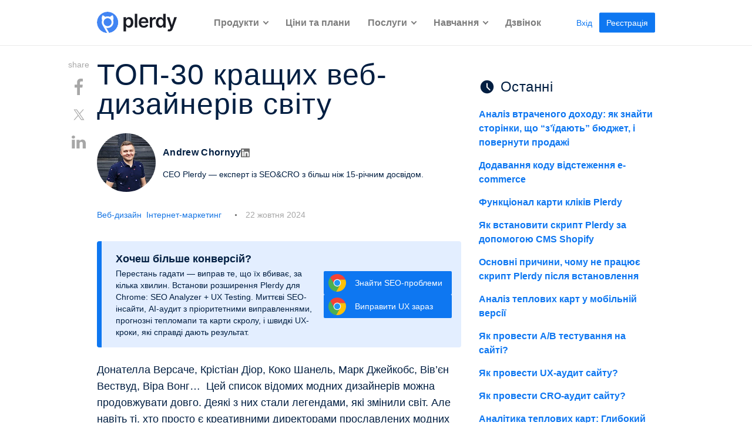

--- FILE ---
content_type: text/html; charset=UTF-8
request_url: https://www.plerdy.com/ua/blog/top-30-web-dizaynirov/
body_size: 30474
content:
<!DOCTYPE html>

<html class="no-js" dir="ltr" lang="uk" prefix="og: https://ogp.me/ns#">

<head>

        	<meta charset="UTF-8">
	<meta http-equiv="X-UA-Compatible" content="IE=edge">
	<meta name="viewport" content="width=device-width, initial-scale=1">
	<meta name="facebook-domain-verification" content="zykscnfxq7fozc3u62oxsjhnv2a9kd" />
  <meta name="apple-mobile-web-app-title" content="Plerdy">

	<link rel="profile" href="https://gmpg.org/xfn/11">
  <link rel="shortcut icon" href="/wp-content/themes/twentytwenty/images/favicon/favicon.ico" />
  <link rel="icon" type="image/svg+xml" href="/wp-content/themes/twentytwenty/images/favicon/favicon.svg" />
  <link rel="icon" type="image/png" href="/wp-content/themes/twentytwenty/images/favicon/favicon-96x96.png" sizes="96x96" />
  <link rel="apple-touch-icon" sizes="180x180" href="/wp-content/themes/twentytwenty/images/favicon/apple-touch-icon.png" />
  <link rel="apple-touch-icon" sizes="152x152" href="/wp-content/themes/twentytwenty/images/favicon/apple-touch-icon-152x152.png">
  <link rel="apple-touch-icon" sizes="120x120" href="/wp-content/themes/twentytwenty/images/favicon/apple-touch-icon-120x120.png">
  <link rel="apple-touch-icon" sizes="60x60" href="/wp-content/themes/twentytwenty/images/favicon/apple-touch-icon-60x60.png">
  <link rel="apple-touch-icon" sizes="76x76" href="/wp-content/themes/twentytwenty/images/favicon/apple-touch-icon-76x76.png">
  <link rel="manifest" href="/wp-content/themes/twentytwenty/images/favicon/site.webmanifest" />

	<title>ТОП-30 кращих веб-дизайнерів світу – Plerdy</title>

		<!-- All in One SEO Pro 4.5.4 - aioseo.com -->
		<meta name="description" content="ТОП-30 кращих веб-дизайнерів світу — Донателла Версаче, Крістіан Діор, Коко Шанель, Марк Джейкобс, Вів&#039;єн Вествуд, Віра Вонг… Цей список відомих модни..." />
		<meta name="robots" content="max-snippet:-1, max-image-preview:large, max-video-preview:-1" />
		<link rel="canonical" href="https://www.plerdy.com/ua/blog/top-30-web-dizaynirov/" />
		<meta name="generator" content="All in One SEO Pro (AIOSEO) 4.5.4" />
		<meta property="og:locale" content="uk_UA" />
		<meta property="og:site_name" content="Plerdy – tools to improve conversions, usability analysis and SEO." />
		<meta property="og:type" content="article" />
		<meta property="og:title" content="ТОП-30 кращих веб-дизайнерів світу – Plerdy" />
		<meta property="og:description" content="ТОП-30 кращих веб-дизайнерів світу — Донателла Версаче, Крістіан Діор, Коко Шанель, Марк Джейкобс, Вів&#039;єн Вествуд, Віра Вонг… Цей список відомих модни..." />
		<meta property="og:url" content="https://www.plerdy.com/ua/blog/top-30-web-dizaynirov/" />
		<meta property="og:image" content="https://www.plerdy.com/wp-content/uploads/2022/06/Best-Web-Designers-0012-min.jpg" />
		<meta property="og:image:secure_url" content="https://www.plerdy.com/wp-content/uploads/2022/06/Best-Web-Designers-0012-min.jpg" />
		<meta property="og:image:width" content="799" />
		<meta property="og:image:height" content="455" />
		<meta property="article:published_time" content="2024-10-22T09:10:24+00:00" />
		<meta property="article:modified_time" content="2021-11-03T08:41:40+00:00" />
		<meta name="twitter:card" content="summary" />
		<meta name="twitter:title" content="ТОП-30 кращих веб-дизайнерів світу – Plerdy" />
		<meta name="twitter:description" content="ТОП-30 кращих веб-дизайнерів світу — Донателла Версаче, Крістіан Діор, Коко Шанель, Марк Джейкобс, Вів&#039;єн Вествуд, Віра Вонг… Цей список відомих модни..." />
		<meta name="twitter:image" content="https://www.plerdy.com/wp-content/uploads/2022/06/Best-Web-Designers-0012-min.jpg" />
		<script type="application/ld+json" class="aioseo-schema">
			{"@context":"https:\/\/schema.org","@graph":[{"@type":"BlogPosting","@id":"https:\/\/www.plerdy.com\/ua\/blog\/top-30-web-dizaynirov\/#blogposting","name":"\u0422\u041e\u041f-30 \u043a\u0440\u0430\u0449\u0438\u0445 \u0432\u0435\u0431-\u0434\u0438\u0437\u0430\u0439\u043d\u0435\u0440\u0456\u0432 \u0441\u0432\u0456\u0442\u0443 \u2013 Plerdy","headline":"\u0422\u041e\u041f-30 \u043a\u0440\u0430\u0449\u0438\u0445 \u0432\u0435\u0431-\u0434\u0438\u0437\u0430\u0439\u043d\u0435\u0440\u0456\u0432 \u0441\u0432\u0456\u0442\u0443","author":{"@id":"https:\/\/www.plerdy.com\/ua\/blog\/author\/admin\/#author"},"publisher":{"@id":"https:\/\/www.plerdy.com\/#organization"},"image":{"@type":"ImageObject","url":"https:\/\/www.plerdy.com\/wp-content\/uploads\/2022\/06\/Best-Web-Designers-0012-min.jpg","width":799,"height":455,"caption":"Best Web Designers099912"},"datePublished":"2024-10-22T12:10:24+03:00","dateModified":"2021-11-03T10:41:40+02:00","inLanguage":"uk","mainEntityOfPage":{"@id":"https:\/\/www.plerdy.com\/ua\/blog\/top-30-web-dizaynirov\/#webpage"},"isPartOf":{"@id":"https:\/\/www.plerdy.com\/ua\/blog\/top-30-web-dizaynirov\/#webpage"},"articleSection":"\u0412\u0435\u0431-\u0434\u0438\u0437\u0430\u0439\u043d, \u0406\u043d\u0442\u0435\u0440\u043d\u0435\u0442-\u043c\u0430\u0440\u043a\u0435\u0442\u0438\u043d\u0433, \u0423\u043a\u0440\u0430\u0457\u043d\u0430, pll_359735973597"},{"@type":"BreadcrumbList","@id":"https:\/\/www.plerdy.com\/ua\/blog\/top-30-web-dizaynirov\/#breadcrumblist","itemListElement":[{"@type":"ListItem","@id":"https:\/\/www.plerdy.com\/#listItem","position":1,"name":"Home","item":"https:\/\/www.plerdy.com\/","nextItem":"https:\/\/www.plerdy.com\/ua\/blog\/top-30-web-dizaynirov\/#listItem"},{"@type":"ListItem","@id":"https:\/\/www.plerdy.com\/ua\/blog\/top-30-web-dizaynirov\/#listItem","position":2,"name":"\u0422\u041e\u041f-30 \u043a\u0440\u0430\u0449\u0438\u0445 \u0432\u0435\u0431-\u0434\u0438\u0437\u0430\u0439\u043d\u0435\u0440\u0456\u0432 \u0441\u0432\u0456\u0442\u0443","previousItem":"https:\/\/www.plerdy.com\/#listItem"}]},{"@type":"Organization","@id":"https:\/\/www.plerdy.com\/#organization","name":"Plerdy","url":"https:\/\/www.plerdy.com\/"},{"@type":"Person","@id":"https:\/\/www.plerdy.com\/ua\/blog\/author\/admin\/#author","url":"https:\/\/www.plerdy.com\/ua\/blog\/author\/admin\/","name":"Andrew Chornyy","image":{"@type":"ImageObject","@id":"https:\/\/www.plerdy.com\/ua\/blog\/top-30-web-dizaynirov\/#authorImage","url":"https:\/\/secure.gravatar.com\/avatar\/5e035a62f22e013b8ecc407e7bc9640f?s=96&d=monsterid&r=g","width":96,"height":96,"caption":"Andrew Chornyy"}},{"@type":"WebPage","@id":"https:\/\/www.plerdy.com\/ua\/blog\/top-30-web-dizaynirov\/#webpage","url":"https:\/\/www.plerdy.com\/ua\/blog\/top-30-web-dizaynirov\/","name":"\u0422\u041e\u041f-30 \u043a\u0440\u0430\u0449\u0438\u0445 \u0432\u0435\u0431-\u0434\u0438\u0437\u0430\u0439\u043d\u0435\u0440\u0456\u0432 \u0441\u0432\u0456\u0442\u0443 \u2013 Plerdy","description":"\u0422\u041e\u041f-30 \u043a\u0440\u0430\u0449\u0438\u0445 \u0432\u0435\u0431-\u0434\u0438\u0437\u0430\u0439\u043d\u0435\u0440\u0456\u0432 \u0441\u0432\u0456\u0442\u0443 \u2014 \u0414\u043e\u043d\u0430\u0442\u0435\u043b\u043b\u0430 \u0412\u0435\u0440\u0441\u0430\u0447\u0435, \u041a\u0440\u0456\u0441\u0442\u0456\u0430\u043d \u0414\u0456\u043e\u0440, \u041a\u043e\u043a\u043e \u0428\u0430\u043d\u0435\u043b\u044c, \u041c\u0430\u0440\u043a \u0414\u0436\u0435\u0439\u043a\u043e\u0431\u0441, \u0412\u0456\u0432'\u0454\u043d \u0412\u0435\u0441\u0442\u0432\u0443\u0434, \u0412\u0456\u0440\u0430 \u0412\u043e\u043d\u0433\u2026 \u0426\u0435\u0439 \u0441\u043f\u0438\u0441\u043e\u043a \u0432\u0456\u0434\u043e\u043c\u0438\u0445 \u043c\u043e\u0434\u043d\u0438...","inLanguage":"uk","isPartOf":{"@id":"https:\/\/www.plerdy.com\/#website"},"breadcrumb":{"@id":"https:\/\/www.plerdy.com\/ua\/blog\/top-30-web-dizaynirov\/#breadcrumblist"},"author":{"@id":"https:\/\/www.plerdy.com\/ua\/blog\/author\/admin\/#author"},"creator":{"@id":"https:\/\/www.plerdy.com\/ua\/blog\/author\/admin\/#author"},"image":{"@type":"ImageObject","url":"https:\/\/www.plerdy.com\/wp-content\/uploads\/2022\/06\/Best-Web-Designers-0012-min.jpg","@id":"https:\/\/www.plerdy.com\/ua\/blog\/top-30-web-dizaynirov\/#mainImage","width":799,"height":455,"caption":"Best Web Designers099912"},"primaryImageOfPage":{"@id":"https:\/\/www.plerdy.com\/ua\/blog\/top-30-web-dizaynirov\/#mainImage"},"datePublished":"2024-10-22T12:10:24+03:00","dateModified":"2021-11-03T10:41:40+02:00"},{"@type":"WebSite","@id":"https:\/\/www.plerdy.com\/#website","url":"https:\/\/www.plerdy.com\/","name":"Plerdy","description":"tools to improve conversions, usability analysis and SEO.","inLanguage":"uk","publisher":{"@id":"https:\/\/www.plerdy.com\/#organization"}}]}
		</script>
		<!-- All in One SEO Pro -->

    <script src="https://ajax.googleapis.com/ajax/libs/jquery/3.6.0/jquery.min.js"></script><style id='classic-theme-styles-inline-css'>
/*! This file is auto-generated */
.wp-block-button__link{color:#fff;background-color:#32373c;border-radius:9999px;box-shadow:none;text-decoration:none;padding:calc(.667em + 2px) calc(1.333em + 2px);font-size:1.125em}.wp-block-file__button{background:#32373c;color:#fff;text-decoration:none}
</style>
<style id='global-styles-inline-css'>
body{--wp--preset--color--black: #000000;--wp--preset--color--cyan-bluish-gray: #abb8c3;--wp--preset--color--white: #ffffff;--wp--preset--color--pale-pink: #f78da7;--wp--preset--color--vivid-red: #cf2e2e;--wp--preset--color--luminous-vivid-orange: #ff6900;--wp--preset--color--luminous-vivid-amber: #fcb900;--wp--preset--color--light-green-cyan: #7bdcb5;--wp--preset--color--vivid-green-cyan: #00d084;--wp--preset--color--pale-cyan-blue: #8ed1fc;--wp--preset--color--vivid-cyan-blue: #0693e3;--wp--preset--color--vivid-purple: #9b51e0;--wp--preset--color--accent: #0E77F1;--wp--preset--color--primary: #000000;--wp--preset--color--secondary: #6d6d6d;--wp--preset--color--subtle-background: #dcd7ca;--wp--preset--color--background: #f5efe0;--wp--preset--gradient--vivid-cyan-blue-to-vivid-purple: linear-gradient(135deg,rgba(6,147,227,1) 0%,rgb(155,81,224) 100%);--wp--preset--gradient--light-green-cyan-to-vivid-green-cyan: linear-gradient(135deg,rgb(122,220,180) 0%,rgb(0,208,130) 100%);--wp--preset--gradient--luminous-vivid-amber-to-luminous-vivid-orange: linear-gradient(135deg,rgba(252,185,0,1) 0%,rgba(255,105,0,1) 100%);--wp--preset--gradient--luminous-vivid-orange-to-vivid-red: linear-gradient(135deg,rgba(255,105,0,1) 0%,rgb(207,46,46) 100%);--wp--preset--gradient--very-light-gray-to-cyan-bluish-gray: linear-gradient(135deg,rgb(238,238,238) 0%,rgb(169,184,195) 100%);--wp--preset--gradient--cool-to-warm-spectrum: linear-gradient(135deg,rgb(74,234,220) 0%,rgb(151,120,209) 20%,rgb(207,42,186) 40%,rgb(238,44,130) 60%,rgb(251,105,98) 80%,rgb(254,248,76) 100%);--wp--preset--gradient--blush-light-purple: linear-gradient(135deg,rgb(255,206,236) 0%,rgb(152,150,240) 100%);--wp--preset--gradient--blush-bordeaux: linear-gradient(135deg,rgb(254,205,165) 0%,rgb(254,45,45) 50%,rgb(107,0,62) 100%);--wp--preset--gradient--luminous-dusk: linear-gradient(135deg,rgb(255,203,112) 0%,rgb(199,81,192) 50%,rgb(65,88,208) 100%);--wp--preset--gradient--pale-ocean: linear-gradient(135deg,rgb(255,245,203) 0%,rgb(182,227,212) 50%,rgb(51,167,181) 100%);--wp--preset--gradient--electric-grass: linear-gradient(135deg,rgb(202,248,128) 0%,rgb(113,206,126) 100%);--wp--preset--gradient--midnight: linear-gradient(135deg,rgb(2,3,129) 0%,rgb(40,116,252) 100%);--wp--preset--font-size--small: 18px;--wp--preset--font-size--medium: 20px;--wp--preset--font-size--large: 26.25px;--wp--preset--font-size--x-large: 42px;--wp--preset--font-size--normal: 21px;--wp--preset--font-size--larger: 32px;--wp--preset--spacing--20: 0.44rem;--wp--preset--spacing--30: 0.67rem;--wp--preset--spacing--40: 1rem;--wp--preset--spacing--50: 1.5rem;--wp--preset--spacing--60: 2.25rem;--wp--preset--spacing--70: 3.38rem;--wp--preset--spacing--80: 5.06rem;--wp--preset--shadow--natural: 6px 6px 9px rgba(0, 0, 0, 0.2);--wp--preset--shadow--deep: 12px 12px 50px rgba(0, 0, 0, 0.4);--wp--preset--shadow--sharp: 6px 6px 0px rgba(0, 0, 0, 0.2);--wp--preset--shadow--outlined: 6px 6px 0px -3px rgba(255, 255, 255, 1), 6px 6px rgba(0, 0, 0, 1);--wp--preset--shadow--crisp: 6px 6px 0px rgba(0, 0, 0, 1);}:where(.is-layout-flex){gap: 0.5em;}:where(.is-layout-grid){gap: 0.5em;}body .is-layout-flex{display: flex;}body .is-layout-flex{flex-wrap: wrap;align-items: center;}body .is-layout-flex > *{margin: 0;}body .is-layout-grid{display: grid;}body .is-layout-grid > *{margin: 0;}:where(.wp-block-columns.is-layout-flex){gap: 2em;}:where(.wp-block-columns.is-layout-grid){gap: 2em;}:where(.wp-block-post-template.is-layout-flex){gap: 1.25em;}:where(.wp-block-post-template.is-layout-grid){gap: 1.25em;}.has-black-color{color: var(--wp--preset--color--black) !important;}.has-cyan-bluish-gray-color{color: var(--wp--preset--color--cyan-bluish-gray) !important;}.has-white-color{color: var(--wp--preset--color--white) !important;}.has-pale-pink-color{color: var(--wp--preset--color--pale-pink) !important;}.has-vivid-red-color{color: var(--wp--preset--color--vivid-red) !important;}.has-luminous-vivid-orange-color{color: var(--wp--preset--color--luminous-vivid-orange) !important;}.has-luminous-vivid-amber-color{color: var(--wp--preset--color--luminous-vivid-amber) !important;}.has-light-green-cyan-color{color: var(--wp--preset--color--light-green-cyan) !important;}.has-vivid-green-cyan-color{color: var(--wp--preset--color--vivid-green-cyan) !important;}.has-pale-cyan-blue-color{color: var(--wp--preset--color--pale-cyan-blue) !important;}.has-vivid-cyan-blue-color{color: var(--wp--preset--color--vivid-cyan-blue) !important;}.has-vivid-purple-color{color: var(--wp--preset--color--vivid-purple) !important;}.has-black-background-color{background-color: var(--wp--preset--color--black) !important;}.has-cyan-bluish-gray-background-color{background-color: var(--wp--preset--color--cyan-bluish-gray) !important;}.has-white-background-color{background-color: var(--wp--preset--color--white) !important;}.has-pale-pink-background-color{background-color: var(--wp--preset--color--pale-pink) !important;}.has-vivid-red-background-color{background-color: var(--wp--preset--color--vivid-red) !important;}.has-luminous-vivid-orange-background-color{background-color: var(--wp--preset--color--luminous-vivid-orange) !important;}.has-luminous-vivid-amber-background-color{background-color: var(--wp--preset--color--luminous-vivid-amber) !important;}.has-light-green-cyan-background-color{background-color: var(--wp--preset--color--light-green-cyan) !important;}.has-vivid-green-cyan-background-color{background-color: var(--wp--preset--color--vivid-green-cyan) !important;}.has-pale-cyan-blue-background-color{background-color: var(--wp--preset--color--pale-cyan-blue) !important;}.has-vivid-cyan-blue-background-color{background-color: var(--wp--preset--color--vivid-cyan-blue) !important;}.has-vivid-purple-background-color{background-color: var(--wp--preset--color--vivid-purple) !important;}.has-black-border-color{border-color: var(--wp--preset--color--black) !important;}.has-cyan-bluish-gray-border-color{border-color: var(--wp--preset--color--cyan-bluish-gray) !important;}.has-white-border-color{border-color: var(--wp--preset--color--white) !important;}.has-pale-pink-border-color{border-color: var(--wp--preset--color--pale-pink) !important;}.has-vivid-red-border-color{border-color: var(--wp--preset--color--vivid-red) !important;}.has-luminous-vivid-orange-border-color{border-color: var(--wp--preset--color--luminous-vivid-orange) !important;}.has-luminous-vivid-amber-border-color{border-color: var(--wp--preset--color--luminous-vivid-amber) !important;}.has-light-green-cyan-border-color{border-color: var(--wp--preset--color--light-green-cyan) !important;}.has-vivid-green-cyan-border-color{border-color: var(--wp--preset--color--vivid-green-cyan) !important;}.has-pale-cyan-blue-border-color{border-color: var(--wp--preset--color--pale-cyan-blue) !important;}.has-vivid-cyan-blue-border-color{border-color: var(--wp--preset--color--vivid-cyan-blue) !important;}.has-vivid-purple-border-color{border-color: var(--wp--preset--color--vivid-purple) !important;}.has-vivid-cyan-blue-to-vivid-purple-gradient-background{background: var(--wp--preset--gradient--vivid-cyan-blue-to-vivid-purple) !important;}.has-light-green-cyan-to-vivid-green-cyan-gradient-background{background: var(--wp--preset--gradient--light-green-cyan-to-vivid-green-cyan) !important;}.has-luminous-vivid-amber-to-luminous-vivid-orange-gradient-background{background: var(--wp--preset--gradient--luminous-vivid-amber-to-luminous-vivid-orange) !important;}.has-luminous-vivid-orange-to-vivid-red-gradient-background{background: var(--wp--preset--gradient--luminous-vivid-orange-to-vivid-red) !important;}.has-very-light-gray-to-cyan-bluish-gray-gradient-background{background: var(--wp--preset--gradient--very-light-gray-to-cyan-bluish-gray) !important;}.has-cool-to-warm-spectrum-gradient-background{background: var(--wp--preset--gradient--cool-to-warm-spectrum) !important;}.has-blush-light-purple-gradient-background{background: var(--wp--preset--gradient--blush-light-purple) !important;}.has-blush-bordeaux-gradient-background{background: var(--wp--preset--gradient--blush-bordeaux) !important;}.has-luminous-dusk-gradient-background{background: var(--wp--preset--gradient--luminous-dusk) !important;}.has-pale-ocean-gradient-background{background: var(--wp--preset--gradient--pale-ocean) !important;}.has-electric-grass-gradient-background{background: var(--wp--preset--gradient--electric-grass) !important;}.has-midnight-gradient-background{background: var(--wp--preset--gradient--midnight) !important;}.has-small-font-size{font-size: var(--wp--preset--font-size--small) !important;}.has-medium-font-size{font-size: var(--wp--preset--font-size--medium) !important;}.has-large-font-size{font-size: var(--wp--preset--font-size--large) !important;}.has-x-large-font-size{font-size: var(--wp--preset--font-size--x-large) !important;}
.wp-block-navigation a:where(:not(.wp-element-button)){color: inherit;}
:where(.wp-block-post-template.is-layout-flex){gap: 1.25em;}:where(.wp-block-post-template.is-layout-grid){gap: 1.25em;}
:where(.wp-block-columns.is-layout-flex){gap: 2em;}:where(.wp-block-columns.is-layout-grid){gap: 2em;}
.wp-block-pullquote{font-size: 1.5em;line-height: 1.6;}
</style>
<style id='rocket-lazyload-inline-css'>
.rll-youtube-player{position:relative;padding-bottom:56.23%;height:0;overflow:hidden;max-width:100%;}.rll-youtube-player:focus-within{outline: 2px solid currentColor;outline-offset: 5px;}.rll-youtube-player iframe{position:absolute;top:0;left:0;width:100%;height:100%;z-index:100;background:0 0}.rll-youtube-player img{bottom:0;display:block;left:0;margin:auto;max-width:100%;width:100%;position:absolute;right:0;top:0;border:none;height:auto;-webkit-transition:.4s all;-moz-transition:.4s all;transition:.4s all}.rll-youtube-player img:hover{-webkit-filter:brightness(75%)}.rll-youtube-player .play{height:100%;width:100%;left:0;top:0;position:absolute;background:url(https://www.plerdy.com/wp-content/plugins/rocket-lazy-load/assets/img/youtube.png) no-repeat center;background-color: transparent !important;cursor:pointer;border:none;}.wp-embed-responsive .wp-has-aspect-ratio .rll-youtube-player{position:absolute;padding-bottom:0;width:100%;height:100%;top:0;bottom:0;left:0;right:0}
</style>
<link rel='stylesheet' id='wpo_min-header-0-css' href='https://www.plerdy.com/wp-content/cache/wpo-minify/1768491991/assets/wpo-minify-header-50182233.min.css' media='all' />
<script id="wpo_min-header-0-js-extra">
var misha = {"ajaxurl":"https:\/\/www.plerdy.com\/wp-admin\/admin-ajax.php"};
</script>
<script defer src="https://www.plerdy.com/wp-content/cache/wpo-minify/1768491991/assets/wpo-minify-header-6c0828fe.min.js" id="wpo_min-header-0-js"></script>
<link rel="https://api.w.org/" href="https://www.plerdy.com/wp-json/" /><link rel="alternate" type="application/json" href="https://www.plerdy.com/wp-json/wp/v2/posts/10003597" /><link rel="EditURI" type="application/rsd+xml" title="RSD" href="https://www.plerdy.com/xmlrpc.php?rsd" />
<meta name="generator" content="WordPress 6.5.3" />
<link rel="alternate" type="application/json+oembed" href="https://www.plerdy.com/wp-json/oembed/1.0/embed?url=https%3A%2F%2Fwww.plerdy.com%2Fua%2Fblog%2Ftop-30-web-dizaynirov%2F" />
<link rel="alternate" type="text/xml+oembed" href="https://www.plerdy.com/wp-json/oembed/1.0/embed?url=https%3A%2F%2Fwww.plerdy.com%2Fua%2Fblog%2Ftop-30-web-dizaynirov%2F&#038;format=xml" />
        <script>
		(function(w,d,t,r,u){var f,n,i;w[u]=w[u]||[],f=function(){
			var o={ti:"199015165",
				enableAutoSpaTracking: false,
				tm:"wpp_1.0.5"};
			o.q=w[u],w[u]=new UET(o),w[u].push("pageLoad")},
			n=d.createElement(t),n.src=r,n.async=1,n.onload=n.onreadystatechange=function()
			{var s=this.readyState;s&&s!=="loaded"&&s!=="complete"||(f(),n.onload=n.onreadystatechange=null)},i=d.getElementsByTagName(t)[0],i.parentNode.insertBefore(n,i)})(window,document,"script","//bat.bing.com/bat.js","uetq");
		</script>
	<script>
		document.documentElement.className = document.documentElement.className.replace('no-js', 'js');
	</script>
<link rel="alternate" hreflang="x-default" href="https://www.plerdy.com/blog/top-30-web-dizaynirov/" />
<link rel="alternate" hreflang="en-US" href="https://www.plerdy.com/blog/top-30-web-dizaynirov/" />
<link rel="alternate" hreflang="es-ES" href="https://www.plerdy.com/es/" />
<link rel="alternate" hreflang="ru-RU" href="https://www.plerdy.com/ru/blog/top-30-web-dizaynirov/" />
<link rel="alternate" hreflang="pl-PL" href="https://www.plerdy.com/pl/" />
<link rel="alternate" hreflang="pt-PT" href="https://www.plerdy.com/pt/" />
<link rel="alternate" hreflang="uk" href="https://www.plerdy.com/ua/blog/top-30-web-dizaynirov/" />
<link rel="alternate" hreflang="fr-FR" href="https://www.plerdy.com/fr/" />
<noscript><style id="rocket-lazyload-nojs-css">.rll-youtube-player, [data-lazy-src]{display:none !important;}</style></noscript>
	
	
  
	
  
	<script async src="https://www.googletagmanager.com/gtag/js?id=G-15X5JYHSHC"></script>
	<script>
		window.dataLayer = window.dataLayer || [];
		function gtag() { dataLayer.push(arguments); }
		gtag('js', new Date());

		gtag('config', 'G-15X5JYHSHC', {
			'send_page_view': false,
			'custom_map': { 'dimension1': 'ga_session_id' }
		});

		function setCustomPlerdyVisitorId() {
			gtag('get', 'G-15X5JYHSHC', 'session_id', function (sessionId) {
				if (sessionId) {
					// Send Session ID to GA4
					gtag('event', 'set_session_id', { 'ga_session_id': sessionId });

					// Send Session ID to Plerdy
					window.customPlerdyVisitorId = sessionId;
					console.log('Custom Plerdy Visitor ID:', customPlerdyVisitorId);

					// Send Page View event after Session ID is set
					gtag('event', 'page_view');
				} else {
					setTimeout(setCustomPlerdyVisitorId, 500);
				}
			});
		}

		setCustomPlerdyVisitorId();
	</script>

  	<script type="text/javascript">
		var _suid = 278;
	</script>
	<script async type="text/javascript" src="https://a.plerdy.com/public/js/click/plerdy_ab.js?v=8bf933f"></script>
	
<script data-cfasync="false" nonce="3a269272-e11d-4cce-ac9a-042cc1887de9">try{(function(w,d){!function(j,k,l,m){if(j.zaraz)console.error("zaraz is loaded twice");else{j[l]=j[l]||{};j[l].executed=[];j.zaraz={deferred:[],listeners:[]};j.zaraz._v="5874";j.zaraz._n="3a269272-e11d-4cce-ac9a-042cc1887de9";j.zaraz.q=[];j.zaraz._f=function(n){return async function(){var o=Array.prototype.slice.call(arguments);j.zaraz.q.push({m:n,a:o})}};for(const p of["track","set","debug"])j.zaraz[p]=j.zaraz._f(p);j.zaraz.init=()=>{var q=k.getElementsByTagName(m)[0],r=k.createElement(m),s=k.getElementsByTagName("title")[0];s&&(j[l].t=k.getElementsByTagName("title")[0].text);j[l].x=Math.random();j[l].w=j.screen.width;j[l].h=j.screen.height;j[l].j=j.innerHeight;j[l].e=j.innerWidth;j[l].l=j.location.href;j[l].r=k.referrer;j[l].k=j.screen.colorDepth;j[l].n=k.characterSet;j[l].o=(new Date).getTimezoneOffset();if(j.dataLayer)for(const t of Object.entries(Object.entries(dataLayer).reduce((u,v)=>({...u[1],...v[1]}),{})))zaraz.set(t[0],t[1],{scope:"page"});j[l].q=[];for(;j.zaraz.q.length;){const w=j.zaraz.q.shift();j[l].q.push(w)}r.defer=!0;for(const x of[localStorage,sessionStorage])Object.keys(x||{}).filter(z=>z.startsWith("_zaraz_")).forEach(y=>{try{j[l]["z_"+y.slice(7)]=JSON.parse(x.getItem(y))}catch{j[l]["z_"+y.slice(7)]=x.getItem(y)}});r.referrerPolicy="origin";r.src="/cdn-cgi/zaraz/s.js?z="+btoa(encodeURIComponent(JSON.stringify(j[l])));q.parentNode.insertBefore(r,q)};["complete","interactive"].includes(k.readyState)?zaraz.init():j.addEventListener("DOMContentLoaded",zaraz.init)}}(w,d,"zarazData","script");window.zaraz._p=async d$=>new Promise(ea=>{if(d$){d$.e&&d$.e.forEach(eb=>{try{const ec=d.querySelector("script[nonce]"),ed=ec?.nonce||ec?.getAttribute("nonce"),ee=d.createElement("script");ed&&(ee.nonce=ed);ee.innerHTML=eb;ee.onload=()=>{d.head.removeChild(ee)};d.head.appendChild(ee)}catch(ef){console.error(`Error executing script: ${eb}\n`,ef)}});Promise.allSettled((d$.f||[]).map(eg=>fetch(eg[0],eg[1])))}ea()});zaraz._p({"e":["(function(w,d){})(window,document)"]});})(window,document)}catch(e){throw fetch("/cdn-cgi/zaraz/t"),e;};</script></head>


<body class="post-template-default single single-post postid-10003597 single-format-standard wp-embed-responsive singular enable-search-modal has-post-thumbnail has-single-pagination showing-comments show-avatars footer-top-visible" data-language="ua"
	data-support="cookTrue">

	
	
	<header id="site-header" class="header-footer-group" role="banner">
							
				<span class="bg-scrol-js"></span>
       <div class="container">
       
              <div class="row_header" id="layoutContainer">

                <div class="col_left">
					<div class="logo">
													<a title="Пiдвищення конверсії сайтів та інтернет-магазинів" href="https://www.plerdy.com/ua/">
								<img alt="Пiдвищення конверсії сайтів та інтернет-магазинів" src="/wp-content/themes/twentytwenty/images/icons/plerdy-logo-black.svg">
							</a>
											</div>
				</div>
				                <div class="burger_menu">
                    <div class="tras"></div>
					<button class="burger_btn">Menu</button>
					<div class="col_center col_center_new--desk">
						<div class="menu-%d0%bc%d0%b5%d0%bd%d1%8e-ua-container"><ul id="menu-%d0%bc%d0%b5%d0%bd%d1%8e-ua" class="menu"><li id="menu-item-300022771" class="menu-item menu-item-type-custom menu-item-object-custom menu-item-has-children menu-item-300022771"><a href="#">Продукти</a><span class="icon"></span>
<ul class="sub-menu">
	<li id="menu-item-300022772" class="menu-item menu-item-type-post_type menu-item-object-page menu-item-300022772"><a href="https://www.plerdy.com/ua/heatmap/">Теплова карта кліків</a></li>
	<li id="menu-item-300022773" class="menu-item menu-item-type-post_type menu-item-object-page menu-item-300022773"><a href="https://www.plerdy.com/ua/smart-forms/">PopUp форми</a></li>
	<li id="menu-item-300022774" class="menu-item menu-item-type-post_type menu-item-object-page menu-item-300022774"><a href="https://www.plerdy.com/ua/seo-alerts/">SEO аналіз сайту</a></li>
	<li id="menu-item-300060753" class="menu-item menu-item-type-post_type menu-item-object-page menu-item-300060753"><a href="https://www.plerdy.com/ua/ab-testing-tool/">Інструмент A/B тестування</a></li>
	<li id="menu-item-300022775" class="menu-item menu-item-type-post_type menu-item-object-page menu-item-300022775"><a href="https://www.plerdy.com/ua/user-session-recordings/">Записи сеансів користувача</a></li>
	<li id="menu-item-300022776" class="menu-item menu-item-type-post_type menu-item-object-page menu-item-300022776"><a href="https://www.plerdy.com/ua/event-goals-tracking/">Відстежування цілей</a></li>
	<li id="menu-item-300022777" class="menu-item menu-item-type-post_type menu-item-object-page menu-item-300022777"><a href="https://www.plerdy.com/ua/e-commerce-sales-performance/">Аналітика Інтернет-Магазину</a></li>
	<li id="menu-item-300022778" class="menu-item menu-item-type-post_type menu-item-object-page menu-item-300022778"><a href="https://www.plerdy.com/ua/conversion-funnel/">Аналіз воронки конверсії</a></li>
	<li id="menu-item-300022890" class="menu-item menu-item-type-post_type menu-item-object-page menu-item-300022890"><a href="https://www.plerdy.com/ua/website-feedback-tool/">Інструмент для Зворотного Зв’язку на Вебсайті</a></li>
	<li id="menu-item-300055296" class="menu-item menu-item-type-post_type menu-item-object-page menu-item-300055296"><a href="https://www.plerdy.com/ua/serp-checker/">Аналіз Сайту Конкурентів</a></li>
	<li id="menu-item-300056236" class="menu-item menu-item-type-post_type menu-item-object-page menu-item-300056236"><a href="https://www.plerdy.com/ua/ai-ux-assistant/">AI UX Асистент</a></li>
	<li id="menu-item-300075486" class="menu-item menu-item-type-custom menu-item-object-custom menu-item-300075486"><a href="/ua/website-seo-checker-extension/">Chrome SEO Analyzer</a></li>
</ul>
</li>
<li id="menu-item-300043073" class="menu-item menu-item-type-post_type menu-item-object-page menu-item-300043073"><a href="https://www.plerdy.com/ua/pricing/">Ціни та плани</a></li>
<li id="menu-item-300063113" class="menu-item menu-item-type-custom menu-item-object-custom menu-item-has-children menu-item-300063113"><a href="#">Послуги</a><span class="icon"></span>
<ul class="sub-menu">
	<li id="menu-item-300063114" class="menu-item menu-item-type-custom menu-item-object-custom menu-item-300063114"><a href="https://www.plerdy.com/ua/ui-ux-services/">Послуги UI/UX</a></li>
	<li id="menu-item-300063115" class="menu-item menu-item-type-custom menu-item-object-custom menu-item-300063115"><a href="https://www.plerdy.com/ua/cro-service/">Прискорювач Конверсій</a></li>
	<li id="menu-item-300063765" class="menu-item menu-item-type-custom menu-item-object-custom menu-item-300063765"><a href="https://www.plerdy.com/ua/consultation/">Консультації</a></li>
</ul>
</li>
<li id="menu-item-300022781" class="menu-item menu-item-type-custom menu-item-object-custom menu-item-has-children menu-item-300022781"><a href="#">Навчання</a><span class="icon"></span>
<ul class="sub-menu">
	<li id="menu-item-300029634" class="menu-item menu-item-type-taxonomy menu-item-object-category current-post-ancestor current-menu-parent current-post-parent menu-item-300029634"><a href="https://www.plerdy.com/ua/blog/category/digital-marketing/">Інтернет-маркетинг</a></li>
	<li id="menu-item-300029640" class="menu-item menu-item-type-taxonomy menu-item-object-category menu-item-300029640"><a href="https://www.plerdy.com/ua/blog/category/online-sales/">Електронна комерція</a></li>
	<li id="menu-item-300029637" class="menu-item menu-item-type-taxonomy menu-item-object-category menu-item-300029637"><a href="https://www.plerdy.com/ua/blog/category/business/">Бізнес</a></li>
	<li id="menu-item-300061788" class="menu-item menu-item-type-taxonomy menu-item-object-category menu-item-300061788"><a href="https://www.plerdy.com/ua/blog/category/blog-seo/">Блог про SEO</a></li>
	<li id="menu-item-300055497" class="menu-item menu-item-type-custom menu-item-object-custom menu-item-300055497"><a href="https://www.plerdy.com/ua/blog/category/web-design/">Веб-дизайн</a></li>
	<li id="menu-item-300029686" class="menu-item menu-item-type-taxonomy menu-item-object-category menu-item-300029686"><a href="https://www.plerdy.com/ua/blog/category/seo-service/">SEO Інструменти</a></li>
	<li id="menu-item-300029639" class="menu-item menu-item-type-taxonomy menu-item-object-category menu-item-300029639"><a href="https://www.plerdy.com/ua/blog/category/guide/">Посібник користування</a></li>
	<li id="menu-item-300022785" class="menu-item menu-item-type-post_type menu-item-object-page menu-item-300022785"><a href="https://www.plerdy.com/ua/english-for-internet-marketers/">Англійська для маркетолога</a></li>
	<li id="menu-item-300029687" class="menu-item menu-item-type-taxonomy menu-item-object-category menu-item-300029687"><a href="https://www.plerdy.com/ua/blog/category/google-analytics/">SEO Аналітика</a></li>
	<li id="menu-item-300029638" class="menu-item menu-item-type-taxonomy menu-item-object-category menu-item-300029638"><a href="https://www.plerdy.com/ua/blog/category/cases/">Кейси</a></li>
	<li id="menu-item-300029636" class="menu-item menu-item-type-taxonomy menu-item-object-category menu-item-300029636"><a href="https://www.plerdy.com/ua/blog/category/usability/">Юзабіліті сайту (UX)</a></li>
	<li id="menu-item-300040158" class="menu-item menu-item-type-custom menu-item-object-custom menu-item-300040158"><a href="https://www.plerdy.com/ua/blog/">Всі статті</a></li>
	<li id="menu-item-300077040" class="menu-item menu-item-type-post_type menu-item-object-page menu-item-300077040"><a href="https://www.plerdy.com/ua/check/">Хаб Чеклистів для Веб-сайту</a></li>
	<li id="menu-item-300029251" class="menu-item menu-item-type-post_type menu-item-object-page menu-item-300029251"><a href="https://www.plerdy.com/start-ux-game/">UX гра</a></li>
	<li id="menu-item-300075487" class="menu-item menu-item-type-custom menu-item-object-custom menu-item-300075487"><a href="https://chromewebstore.google.com/detail/plerdy-seo-analyzer/cokmobldpihbibodplbdfhkbiibganfh">Plerdy SEO Analyzer</a></li>
	<li id="menu-item-300077377" class="menu-item menu-item-type-custom menu-item-object-custom menu-item-300077377"><a href="https://chromewebstore.google.com/detail/plerdy-ux-usability-testi/cdbneippcpjnpjenabkgfljgpjmamobg">Plerdy UX &#038; Usability Testing</a></li>
</ul>
</li>
<li id="menu-item-300067860" class="menu-item menu-item-type-post_type menu-item-object-page menu-item-300067860"><a href="https://www.plerdy.com/ua/book-a-call/">Дзвінок</a></li>
</ul></div>
            <div class="col_right col_right--mob pjs-colheader-right-mob">
              
            </div>
					</div>
					<div class="col_right col_right--desk pjs-colheader-right-desk">
						<a class="btn btn_blue_txt" target="_blank" href="https://a.plerdy.com/auth/login">
							Вхід						</a>
						<a id="try_it_free" class="btn btn_blue" target="_blank" href="https://a.plerdy.com/auth/register">
							Реєстрація						</a>
					</div>
                    </div>
				   
                <script>
                    document.addEventListener("DOMContentLoaded", function () {
    var burgerBtn = document.querySelector('.burger_btn');
    var menuContent = document.querySelector('.burger_menu .col_center');
    var body = document.body;

    if (burgerBtn && menuContent) {
        burgerBtn.addEventListener('click', function () {
            var isMenuOpen = burgerBtn.classList.contains('open');
            var ancestorElement = document.querySelector(".current-menu-ancestor");

            menuContent.style.display = isMenuOpen ? 'none' : 'block';

            if (isMenuOpen) {
                burgerBtn.style.backgroundImage = 'url(/wp-content/themes/twentytwenty/images/menu/mobile_menu.svg)';
                burgerBtn.classList.remove('open');
                body.classList.remove('no-scroll');
            } else {
                burgerBtn.style.backgroundImage = 'url(/wp-content/themes/twentytwenty/images/menu/Close.svg)';
                burgerBtn.classList.add('open');
                body.classList.add('no-scroll');

                if (ancestorElement && ancestorElement.querySelector(".sub-menu") && !ancestorElement.classList.contains("sub_menu_open")) {
                  ancestorElement.click();
                }
            }
        });
    }
});

/* document.addEventListener("DOMContentLoaded", function () {
    var colRight = document.querySelector('.col_right');
    var colCenter = document.querySelector('.col_center');

    function moveButtons() {
        colRight.classList.remove('hidden'); 

        if (window.innerWidth < 767) {
            if (colRight && colCenter && !colCenter.contains(colRight)) {
                colCenter.appendChild(colRight);
            }
        } else {
            if (colRight && colCenter.contains(colRight)) {
                document.querySelector('.burger_menu').appendChild(colRight);
            }
        }
    }

    moveButtons();
    window.addEventListener('resize', moveButtons);
}); */

                </script>
			</div>
        </div>
	</header>
<link rel='stylesheet' href='/wp-content/themes/twentytwenty/assets/css/style_single.css?ver=1.8' media='all' />









<section class="category_article">
  <div class="container">
    <div class="row_article">

    </div>
  </div>
</section>


<section class="main_article ">
  <div class="container">
    <div class="row_single">
      <div class="left_share">
        <ul class="share-list share-list-singular">
          <li class="soc_share">
            <span></span>
          </li>
          <li class="soc_f">
            <a target="_blank"
              href='https://www.facebook.com/sharer.php?u=www.plerdy.com/ua/blog/top-30-web-dizaynirov/'
              onclick="ga('send', 'event', 'social', 'fb_share', 'https://www.plerdy.com/ua/blog/top-30-web-dizaynirov/');"></a>
          </li>
          <li class="soc_t">
            <a target="_blank"
              href='https://twitter.com/intent/tweet?url=www.plerdy.com/ua/blog/top-30-web-dizaynirov/'
              data-counturl='https://dev.twitter.com/web/tweet-button'
              onclick="ga('send', 'event', 'social', 'twitter_share', 'https://www.plerdy.com/ua/blog/top-30-web-dizaynirov/');">
            </a>
          </li>
          <li class="soc_l">
            <a target="_blank"
              href='https://www.linkedin.com/shareArticle?url=www.plerdy.com/ua/blog/top-30-web-dizaynirov/'
              onclick="ga('send', 'event', 'social', 'LinkedIn_share', 'https://www.plerdy.com/ua/blog/top-30-web-dizaynirov/');">
            </a>
          </li>
                  </ul>
      </div>

      <main id="site-content" role="main">


        





	

	<article data-class=""  class="post-10003597 post type-post status-publish format-standard has-post-thumbnail hentry category-web-design category-digital-marketing" id=" post-10003597">

		

			<span class="Інтернет-маркетинг"></span>
			<header class="entry-header has-text-align-center header-footer-group">
				<div class="entry-header-inner section-inner medium">

					<h1 class="entry-title">ТОП-30 кращих веб-дизайнерів світу</h1>


				
				</div>
			</header>

	
		
<div class="author_article qwe1">
                                            <div class="col_img_a">
                            <img src="/wp-content/themes/twentytwenty/images/about-us/andrew-chornyy.jpg" loading="lazy" alt="Andrew Chornyy - 001">
                           
                        </div>
                        <div class="col_info_a">
                            
                            <div class="name">
                              <a target="_blank" href="/andrew-chornyy/" class="name_link">
                                Andrew Chornyy
                              </a>
                              <div class="b_soc" style="height: 16px;">
                                <a target="_blank" rel="nofollow" href='https://www.linkedin.com/in/andrew-chornyy-61814053/' onclick="ga('send', 'event', 'social', 'LinkedIn_share', 'https://www.plerdy.com/ua/blog/top-30-web-dizaynirov/');"></a>
                            </div></div>

                                                                                      
                                                            <p>CEO Plerdy — експерт із SEO&CRO з більш ніж 15-річним досвідом.</p>
                                                        
                        </div>
                                    </div>


        <div class="entry-categories-inner">
          <div class="categories-wrap">
            <a href="https://www.plerdy.com/ua/blog/category/web-design/" rel="category tag">Веб-дизайн</a> <a href="https://www.plerdy.com/ua/blog/category/digital-marketing/" rel="category tag">Інтернет-маркетинг</a>          </div>
							
        
            
		<div class="post-meta-wrapper post-meta-single post-meta-single-top">

			<ul class="post-meta">

				
                                        																				              
								<span class="round_gray round_gray1"></span>
					<li class="post-date meta-wrapper">
						<span class="meta-icon">
							<span class="screen-reader-text">Дата запису</span>
							<svg class="svg-icon" aria-hidden="true" role="img" focusable="false" xmlns="http://www.w3.org/2000/svg" width="18" height="19" viewBox="0 0 18 19"><path fill="" d="M4.60069444,4.09375 L3.25,4.09375 C2.47334957,4.09375 1.84375,4.72334957 1.84375,5.5 L1.84375,7.26736111 L16.15625,7.26736111 L16.15625,5.5 C16.15625,4.72334957 15.5266504,4.09375 14.75,4.09375 L13.3993056,4.09375 L13.3993056,4.55555556 C13.3993056,5.02154581 13.0215458,5.39930556 12.5555556,5.39930556 C12.0895653,5.39930556 11.7118056,5.02154581 11.7118056,4.55555556 L11.7118056,4.09375 L6.28819444,4.09375 L6.28819444,4.55555556 C6.28819444,5.02154581 5.9104347,5.39930556 5.44444444,5.39930556 C4.97845419,5.39930556 4.60069444,5.02154581 4.60069444,4.55555556 L4.60069444,4.09375 Z M6.28819444,2.40625 L11.7118056,2.40625 L11.7118056,1 C11.7118056,0.534009742 12.0895653,0.15625 12.5555556,0.15625 C13.0215458,0.15625 13.3993056,0.534009742 13.3993056,1 L13.3993056,2.40625 L14.75,2.40625 C16.4586309,2.40625 17.84375,3.79136906 17.84375,5.5 L17.84375,15.875 C17.84375,17.5836309 16.4586309,18.96875 14.75,18.96875 L3.25,18.96875 C1.54136906,18.96875 0.15625,17.5836309 0.15625,15.875 L0.15625,5.5 C0.15625,3.79136906 1.54136906,2.40625 3.25,2.40625 L4.60069444,2.40625 L4.60069444,1 C4.60069444,0.534009742 4.97845419,0.15625 5.44444444,0.15625 C5.9104347,0.15625 6.28819444,0.534009742 6.28819444,1 L6.28819444,2.40625 Z M1.84375,8.95486111 L1.84375,15.875 C1.84375,16.6516504 2.47334957,17.28125 3.25,17.28125 L14.75,17.28125 C15.5266504,17.28125 16.15625,16.6516504 16.15625,15.875 L16.15625,8.95486111 L1.84375,8.95486111 Z" /></svg>						</span>
												<span class="meta-text qwe8">
							22 жовтня 2024						</span>
					</li>
          
          							              
							              				
			</ul><!-- .post-meta -->

		</div><!-- .post-meta-wrapper -->

	        </div>
    
  
    <div class="chrome-banner">
      <div class="chrome-banner__info-wrapp">
        <div class="chrome-banner__title">Хочеш більше конверсій?</div>
        <p class="chrome-banner__info">Перестань гадати — виправ те, що їх вбиває, за кілька хвилин. Встанови розширення Plerdy для Chrome: SEO Analyzer + UX Testing. Миттєві SEO-інсайти, AI-аудит з пріоритетними виправленнями, прогнозні тепломапи та карти скролу, і швидкі UX-кроки, які справді дають результат.</p>
      </div>
      <div class="chrome-banner__btn-wrapp">
        <a class="chrome-banner__button" target="_blank" rel="noopener noreferrer" href="https://chromewebstore.google.com/detail/plerdy-seo-analyzer/cokmobldpihbibodplbdfhkbiibganfh">
          Знайти SEO-проблеми        </a>
        <a class="chrome-banner__button" target="_blank" rel="noopener noreferrer" href="https://chromewebstore.google.com/detail/plerdy-ux-usability-testi/cdbneippcpjnpjenabkgfljgpjmamobg">
          Виправити UX зараз        </a>
      </div>
    </div>

		<div style="margin-top:24px" class="post-inner  thin ">

			<div class="entry-content">
				

				<p>Донателла Версаче, Крістіан Діор, Коко Шанель, Марк Джейкобс, Вів&#8217;єн Вествуд, Віра Вонг…  Цей список відомих модних дизайнерів можна продовжувати довго. Деякі з них стали легендами, які змінили світ. Але навіть ті, хто просто є креативними директорами прославлених модних будинків, відомі у світі більше, ніж безпосередньо значущі веб-дизайнери всіх часів. Ми склали список творців веб-сфери, орієнтуючись не тільки на їх посаду або корпоративну приналежність, але й на яскравість, нестандартність робіт.</p>
<p>Чому найвідомішому веб-дизайнеру ніколи не стати Крістіаном Діором?</p>
<p>Справа тут не тільки в тому, що fashion і web &#8211; це два абсолютно різних всесвіти. Веб-дизайнери поки не можуть конкурувати в плані пізнаваності з творцями моди з наступних причин:</p>
<ol>
<li>Веб-дизайн все ще молодий і розвивається. Мода в облаштуванні житла та одягу існує багато сотень років. Завжди були люди, які займалися вбраннями багатих панів і оформленням їхнього житла. Сьогодні вони іменуються дизайнерами одягу та інтер&#8217;єру. Веб-дизайнери з&#8217;явилися тоді, коли люди почали активніше використовувати Інтернет для вирішення своїх завдань. Усього 20-30 років тому, що для становлення цілої індустрії &#8211; не строк. Ми знаємо про модних дизайнерів більше, тому що їхні ідеї є старшими, ніж весь веб-дизайн разом узятий. Що вже говорити про окремих осіб?</li>
<li>Веб-дизайн значно менше вітає оригінальність і креативність. Дивне, але правильне твердження. Дизайн – це не творча імпровізація. Веб-дизайн &#8211; тим більш! Fashion-дизайнери частіше можуть підкорювати світ своїми відкриттями та ідеями. Веб-дизайнерам варто дотримуватися чітких правил під час створення сайтів. Інакше останні не нестимуть користі бізнесу. Є зручний і красивий одяг, є комфортні і фестивальні сайти. Якщо модний дизайнер запам&#8217;ятався своєю колекцією, справив фурор, його продукція буде добре продаватися. Йому необхідне визнання людей, щоб бізнес приносив дохід. Веб-дизайн такий результат зусиль виключає. Якщо веб-дизайнер отримав багато нагород, це не додає йому популярності. Він повинен отримати визнання вузької аудиторії тих, хто купує корпоративні сайти. Web designer орієнтований на B2B-сегмент, у той час як fashion designer має в рази більшу ЦА в B2C.</li>
<li>Людям в першу чергу важливо те, як виглядають вони самі, і в другу &#8211; те, як сприймається їхній бізнес. Психологи написали не одну працю з цього приводу. Оформлення сайтів багатьох великих компаній залишає бажати кращого, хоча останнім часом і спостерігаються позитивні зміни в цьому напрямку. Все більше підприємств приділяють увагу своєму іміджу в Мережі. Черговий доказ того, що веб-дизайн на стадії розвитку. Можна припустити, що в майбутньому ми будемо стежити за віртуальної модою так само пильно, як за проведенням сучасних fashion weeks.</li>
<li>Будь-який дизайн &#8211; справа колективна. Ніхто тут не досягає успіху поодинці. Але у світі моди і оформлення інтер&#8217;єру дизайнер є ключовою фігурою, яка своїми ідеями направляє інших гравців команди. Чого не можна сказати про веб-дизайн &#8211; найкрасивіший сайт без верстки, коректного текстового наповнення, реклами не приноситиме жодної користі. Під час створення сайту всі фахівці рівно. мірою важливі, адже ресурс просто не буде існувати без участі одного з них. Як результат &#8211; ми можемо знати роботу веб-дизайнера та нічого про нього самого.</li>
</ol>
<p>Веб-дизайн переважно цікавий власникам бізнесу, а не звичайним людям. Але це поки що. Можливо, в найближчому майбутньому ми будемо обговорювати оформлення сайтів так само, як і тенденції в одязі або облаштуванні інтер&#8217;єру.</p>
<p style="padding-left: 40px;"><!--td {border: 1px solid #ccc;}br {mso-data-placement:same-cell;}-->Команда Plerdy підготувала для Вас новий безкоштовний вебінар &#8211; «Чому 99% клієнтів на сайті ніколи не купують? Приклади, рішення ». Відеозапис Ви можете подивитися в цьому відео. Приєднуйтесь до тих, хто вже встиг подивитися цей вебінар.</p>
<p style="text-align: center;"><div class="rll-youtube-player" data-src="https://www.youtube.com/embed/m7rZZnzckC4" data-id="m7rZZnzckC4" data-query="" data-alt=""></div><noscript><iframe loading="lazy" src="https://www.youtube.com/embed/m7rZZnzckC4" width="560" height="315" frameborder="0" allowfullscreen="allowfullscreen"></iframe></noscript></p>
<h3>30 кращих веб-дизайнерів, імена яких варто знати кожному</h3>
<p>Цей список не є спробою визначити значущість кожного дизайнера. Всі фахівці, які в нього увійшли, рівною мірою заслуговують на звання найвизначнішого творця сайтів.</p>
<h2 id="1"><a href="https://www.markwheeler.net/" target="_blank" rel="nofollow noopener noreferrer" data-cke-saved-href="https://www.markwheeler.net/">Марк Віллер</a></h2>
<p><img decoding="async" loading="lazy" class="aligncenter size-full wp-image-3626" src="https://www.plerdy.com/wp-content/uploads/2019/01/1.png" alt="Марк Уиллер" width="806" height="456" srcset="https://www.plerdy.com/wp-content/uploads/2019/01/1.png 806w, https://www.plerdy.com/wp-content/uploads/2019/01/1-300x170.png 300w, https://www.plerdy.com/wp-content/uploads/2019/01/1-768x435.png 768w" sizes="(max-width: 806px) 100vw, 806px" /></p>
<p>Арт-директор Microsoft, можна сказати, ікона веб-дизайну, роботи якої відомі практично кожній людині. Спеціалізація – користувальницький досвід, інтеракції і зручні інтерфейси. Один з кращих веб-дизайнерів &#8211; Марк Віллер &#8211; радує своїх шанувальників авторськими малюнками, а також футуристичним стилем оформлення робіт в Інтернеті.</p>
<h2 id="2"><a href="https://kritikakushwaha.com" target="_blank" rel="nofollow noopener noreferrer" data-cke-saved-href="https://kritikakushwaha.com">Критика Кушваха</a></h2>
<p><img decoding="async" loading="lazy" class="aligncenter size-large wp-image-3633" src="https://www.plerdy.com/wp-content/uploads/2019/01/1123-1024x515.png" alt="Критика Кушваха" width="1024" height="515" srcset="https://www.plerdy.com/wp-content/uploads/2019/01/1123-1024x515.png 1024w, https://www.plerdy.com/wp-content/uploads/2019/01/1123-300x151.png 300w, https://www.plerdy.com/wp-content/uploads/2019/01/1123-768x386.png 768w, https://www.plerdy.com/wp-content/uploads/2019/01/1123-1200x603.png 1200w, https://www.plerdy.com/wp-content/uploads/2019/01/1123.png 1249w" sizes="(max-width: 1024px) 100vw, 1024px" /></p>
<p>Дизайнер та ілюстратор з Сан-Франциско, Критика Кушваха, вміє створювати чисті і легкі інтерфейси, максимально приємні для взаємодії з користувачем. Її портфоліо &#8211; приклад для всіх, хто хоче створювати одночасно стильні і зручні сайти абсолютно в будь-якій ніші.</p>
<h2 id="3"><a href="https://www.behance.net/Male4a" target="_blank" rel="nofollow noopener noreferrer" data-cke-saved-href="https://www.behance.net/Male4a">Ольга Шевченко</a></h2>
<p><img decoding="async" loading="lazy" class="aligncenter size-full wp-image-3625" src="https://www.plerdy.com/wp-content/uploads/2019/01/2.png" alt="Ольга Шевченко" width="884" height="697" srcset="https://www.plerdy.com/wp-content/uploads/2019/01/2.png 884w, https://www.plerdy.com/wp-content/uploads/2019/01/2-300x237.png 300w, https://www.plerdy.com/wp-content/uploads/2019/01/2-768x606.png 768w" sizes="(max-width: 884px) 100vw, 884px" /></p>
<p>Креативний директор київської компанії Vintage. Продуктовий дизайнер, проектувальник інтерфейсів і користувацького досвіду. Роботи Ольги відрізняються своєю різноплановістю. Вона використовує всі доступні дизайнерові інструменти для досягнення потрібного результату: велику типографіку, великі фотографії, анімацію, незвичайні поєднання кольорів, ілюстрації, діагональні форми і лінії. Її роботи виглядають дорого, сучасно, мінімалістично і легко.</p>
<h2 id="4"><a href="https://www.bestfolios.com/portfolio/kimilewis" target="_blank" rel="nofollow noopener noreferrer" data-cke-saved-href="https://www.bestfolios.com/portfolio/kimilewis">Кімі Льюїс</a></h2>
<p><img decoding="async" loading="lazy" class="aligncenter size-large wp-image-3624" src="https://www.plerdy.com/wp-content/uploads/2019/01/3-1024x478.png" alt="Кими Льюис" width="1024" height="478" srcset="https://www.plerdy.com/wp-content/uploads/2019/01/3-1024x478.png 1024w, https://www.plerdy.com/wp-content/uploads/2019/01/3-300x140.png 300w, https://www.plerdy.com/wp-content/uploads/2019/01/3-768x358.png 768w, https://www.plerdy.com/wp-content/uploads/2019/01/3.png 1065w" sizes="(max-width: 1024px) 100vw, 1024px" /></p>
<p>Талановитий арт-директор, ілюстратор і дизайнер з Лос-Анджелесу. Володар безлічі нагород. Один з апологетів мінімалізму в веб-дизайні. Він так само, як і Марк Віллер, отримав популярність в якості творця робіт в ніші іміджевого Інтернету. Його девіз &#8211; спочатку брендинг, потім дизайн.</p>
<h2 id="5"><a href="https://dribbble.com/signup/new" target="_blank" rel="nofollow noopener noreferrer" data-cke-saved-href="https://dribbble.com/signup/new">Антон Реппонен</a></h2>
<p><img decoding="async" loading="lazy" class="aligncenter size-full wp-image-3623" src="https://www.plerdy.com/wp-content/uploads/2019/01/4.png" alt="Антон Реппонен" width="724" height="612" srcset="https://www.plerdy.com/wp-content/uploads/2019/01/4.png 724w, https://www.plerdy.com/wp-content/uploads/2019/01/4-300x254.png 300w" sizes="(max-width: 724px) 100vw, 724px" /></p>
<p>Фотограф і дизайнер, який проживає в Нью-Йорку. Один з найбільш відомих фахівців-вихідців з СНД, співзасновник власної творчої студії, законодавець мод в іміджевому і продуктовому дизайні. Антон робить ставку на велику типографіку і букви як окремі ілюстрації. Його роботи &#8211; головний доказ того, що можна використовувати один колір і відповідний шрифт, аби створити концептуальний шедевр у Мережі. Через це його ім&#8217;я входить в ТОП-30 найкращих веб-дизайнерів.</p>
<h2 id="6"><a href="https://www.bestfolios.com/portfolio/lottanieminen" target="_blank" rel="nofollow noopener noreferrer" data-cke-saved-href="https://www.bestfolios.com/portfolio/lottanieminen">Лотта Найманен</a></h2>
<p><img decoding="async" loading="lazy" class="aligncenter size-full wp-image-3622" src="https://www.plerdy.com/wp-content/uploads/2019/01/5.png" alt="Лотта Найманен" width="815" height="491" srcset="https://www.plerdy.com/wp-content/uploads/2019/01/5.png 815w, https://www.plerdy.com/wp-content/uploads/2019/01/5-300x181.png 300w, https://www.plerdy.com/wp-content/uploads/2019/01/5-768x463.png 768w" sizes="(max-width: 815px) 100vw, 815px" /></p>
<p>Фінський арт-директор, ілюстратор, веб-дизайнер. Спеціалізація Лотти &#8211; іміджевий веб. Найманен люблять за її художній стиль. Саме вона одна з перших почала активно використовувати пастельні тони, геометричні форми, абстрактні предмети в оформленні сайтів.</p>
<h2 id="7"><a href="https://jessdesigntan.com/" target="_blank" rel="nofollow noopener noreferrer" data-cke-saved-href="https://jessdesigntan.com/">Джесс Тан</a></h2>
<p><img decoding="async" loading="lazy" class="aligncenter size-large wp-image-3621" src="https://www.plerdy.com/wp-content/uploads/2019/01/6-1024x557.png" alt="Джес Тан" width="1024" height="557" srcset="https://www.plerdy.com/wp-content/uploads/2019/01/6-1024x557.png 1024w, https://www.plerdy.com/wp-content/uploads/2019/01/6-300x163.png 300w, https://www.plerdy.com/wp-content/uploads/2019/01/6-768x417.png 768w, https://www.plerdy.com/wp-content/uploads/2019/01/6.png 1102w" sizes="(max-width: 1024px) 100vw, 1024px" /></p>
<p>Талановитий розробник і UX / UI-дизайнер з PayPal. Велика частина портфоліо Джес &#8211; розкішні, соковиті інтерфейси, в основі яких лежить використання чистих кольорів і геометричних фігур. Тан використовує популярну на сьогоднішній анімацію, але стежить за тим, щоб очі користувачів не дратував нескінченний моушн і мікровзаємодія.</p>
<h2 id="8"><a href="https://shantellmartin.art/" target="_blank" rel="nofollow noopener noreferrer" data-cke-saved-href="https://shantellmartin.art/">Шантель Мартин</a></h2>
<p><img decoding="async" loading="lazy" class="aligncenter size-large wp-image-3620" src="https://www.plerdy.com/wp-content/uploads/2019/01/7-1024x629.png" alt="Шантель Мартін" width="1024" height="629" srcset="https://www.plerdy.com/wp-content/uploads/2019/01/7-1024x629.png 1024w, https://www.plerdy.com/wp-content/uploads/2019/01/7-300x184.png 300w, https://www.plerdy.com/wp-content/uploads/2019/01/7-768x471.png 768w, https://www.plerdy.com/wp-content/uploads/2019/01/7.png 1129w" sizes="(max-width: 1024px) 100vw, 1024px" /></p>
<p>Художник з Нью-Йорка, який зумів вибороти нагороди і визнання критиків у сфері веб-дизайну. Шантель не намагається виділити для себе вузьку нішу, як це роблять інші творці Діджитал. Вона позиціонує себе як художник, а роботи іменної студії &#8211; як Мистецтво. Дивлячись на анімовану футуристику і еклектику її &#8220;продуктів&#8221;, посперечатися з цим складно. Іміджевий веб в його найкращому, унікальному втіленні. Одна з кращих веб-дизайнерів у своїй ніші.</p>
<h2 id="9"><a href="https://xn--rde-0na.co/" target="_blank" rel="nofollow noopener noreferrer" data-cke-saved-href="https://xn--rde-0na.co/">Кристина Ред</a></h2>
<p><img decoding="async" loading="lazy" class="aligncenter size-large wp-image-3619" src="https://www.plerdy.com/wp-content/uploads/2019/01/8-1024x541.png" alt="Кристина Ред" width="1024" height="541" srcset="https://www.plerdy.com/wp-content/uploads/2019/01/8-1024x541.png 1024w, https://www.plerdy.com/wp-content/uploads/2019/01/8-300x158.png 300w, https://www.plerdy.com/wp-content/uploads/2019/01/8-768x406.png 768w, https://www.plerdy.com/wp-content/uploads/2019/01/8-1200x634.png 1200w, https://www.plerdy.com/wp-content/uploads/2019/01/8.png 1257w" sizes="(max-width: 1024px) 100vw, 1024px" /></p>
<p>Норвезький продуктовий дизайнер, веб-розробник, проектувальник інтерфейсів. Кристина жила і працювала в Осло, Сан-Франциско, Лондоні та Амстердамі. Отримала популярність в дизайнерських колах за рахунок співпраці з Facebook. Для цього гіганта вона створювала комерційні додатки. Стиль Кристини &#8211; мінімалізм з достатньою кількістю анімації, вільного простору і незвичайними поєднаннями кольорів.</p>
<h2 id="10"><a href="https://www.bestfolios.com/portfolio/sandorgyuris" target="_blank" rel="nofollow noopener noreferrer" data-cke-saved-href="https://www.bestfolios.com/portfolio/sandorgyuris">Сендор Джьорайс</a></h2>
<p><img decoding="async" loading="lazy" class="aligncenter size-full wp-image-3618" src="https://www.plerdy.com/wp-content/uploads/2019/01/9.png" alt="Сэндор Джёрайс" width="927" height="643" srcset="https://www.plerdy.com/wp-content/uploads/2019/01/9.png 927w, https://www.plerdy.com/wp-content/uploads/2019/01/9-300x208.png 300w, https://www.plerdy.com/wp-content/uploads/2019/01/9-768x533.png 768w" sizes="(max-width: 927px) 100vw, 927px" /></p>
<p>Продуктовий дизайнер з Лондона, який працював з багатьма іменитими брендами, серед яких Facebook, YoYo, Delivero, Ravelin і Cafe Noir. Стиль Сендор &#8211; мінімалізм. Він робить ставку на колір і одну-дві деталі, які позиціонують бренд. Все геніальне – просто, &#8211; буквально про нього.</p>
<h2 id="11"><a href="https://www.mwarddesign.com/" target="_blank" rel="nofollow noopener noreferrer" data-cke-saved-href="https://www.mwarddesign.com/">Мет Верд</a></h2>
<p><img decoding="async" loading="lazy" class="aligncenter size-large wp-image-3617" src="https://www.plerdy.com/wp-content/uploads/2019/01/10-1024x550.png" alt="Мэтт Вэрд" width="1024" height="550" srcset="https://www.plerdy.com/wp-content/uploads/2019/01/10-1024x550.png 1024w, https://www.plerdy.com/wp-content/uploads/2019/01/10-300x161.png 300w, https://www.plerdy.com/wp-content/uploads/2019/01/10-768x412.png 768w, https://www.plerdy.com/wp-content/uploads/2019/01/10-1200x644.png 1200w, https://www.plerdy.com/wp-content/uploads/2019/01/10.png 1233w" sizes="(max-width: 1024px) 100vw, 1024px" /></p>
<p>UI / UX-дизайнер з компанії TTI, прихильник графічного мінімалізму, креативний проектувальник. Його особистий сайт &#8211; найкраще тому підтвердження. Мет пропонує слідувати за тако (знаменитою мексиканською стравою), паралельно вивчаючи стилістику його робіт. Хороший прийом в проектуванні користувальницького шляху, містер Верд!</p>
<h2 id="12"><a href="https://www.mattpamer.com/" target="_blank" rel="nofollow noopener noreferrer" data-cke-saved-href="https://www.mattpamer.com/">Мет Пеймер</a></h2>
<p><img decoding="async" loading="lazy" class="aligncenter size-large wp-image-3616" src="https://www.plerdy.com/wp-content/uploads/2019/01/11-1024x661.png" alt="Мэтт Пэймер" width="1024" height="661" srcset="https://www.plerdy.com/wp-content/uploads/2019/01/11-1024x661.png 1024w, https://www.plerdy.com/wp-content/uploads/2019/01/11-300x194.png 300w, https://www.plerdy.com/wp-content/uploads/2019/01/11-768x496.png 768w, https://www.plerdy.com/wp-content/uploads/2019/01/11.png 1059w" sizes="(max-width: 1024px) 100vw, 1024px" /></p>
<p>Арт-директор, ілюстратор, веб-дизайнер з Брукліна. Мет любить мінімалізм і абстракціонізм, перетворюючи свої сайти в предмети сучасного мистецтва. Його роботи відрізняються незвичайними шрифтовими комбінаціями і поєднанням кольорів, нестандартним віжуалом.</p>
<h2 id="13"><a href="https://www.ashleyproulx.com/about" target="_blank" rel="nofollow noopener noreferrer" data-cke-saved-href="https://www.ashleyproulx.com/about">Ешлі Прал</a></h2>
<p><img decoding="async" loading="lazy" class="aligncenter size-large wp-image-3615" src="https://www.plerdy.com/wp-content/uploads/2019/01/12-1024x537.png" alt="Эшли Прал" width="1024" height="537" srcset="https://www.plerdy.com/wp-content/uploads/2019/01/12-1024x537.png 1024w, https://www.plerdy.com/wp-content/uploads/2019/01/12-300x157.png 300w, https://www.plerdy.com/wp-content/uploads/2019/01/12-768x403.png 768w, https://www.plerdy.com/wp-content/uploads/2019/01/12.png 1100w" sizes="(max-width: 1024px) 100vw, 1024px" /></p>
<p>Графічний дизайнер і активіст, Ешлі вірить в те, що кращий світ потрібно створювати своїми руками. Необхідно робити сайти кращими, ілюстрації яскравішими, інтерфейси &#8211; зручнішими. Дивлячись на портфоліо Ешлі, не можна заперечувати того факту, що у неї виходить робити світ веб-дизайну краще. Реальний світ у черзі?</p>
<h2 id="14"><a href="https://thekosuke.com/index.html#_" target="_blank" rel="nofollow noopener noreferrer" data-cke-saved-href="https://thekosuke.com/index.html#_">Косуке Фуцукаши</a></h2>
<p><img decoding="async" loading="lazy" class="aligncenter size-large wp-image-3614" src="https://www.plerdy.com/wp-content/uploads/2019/01/13-1024x545.png" alt="Косуке Фуцукаши" width="1024" height="545" srcset="https://www.plerdy.com/wp-content/uploads/2019/01/13-1024x545.png 1024w, https://www.plerdy.com/wp-content/uploads/2019/01/13-300x160.png 300w, https://www.plerdy.com/wp-content/uploads/2019/01/13-768x409.png 768w, https://www.plerdy.com/wp-content/uploads/2019/01/13-1200x638.png 1200w, https://www.plerdy.com/wp-content/uploads/2019/01/13.png 1250w" sizes="(max-width: 1024px) 100vw, 1024px" /></p>
<p>Косуке продуктовий дизайнер в Instaread. Він вміло поєднує ілюстрації, анімації і велику типографіку. Його роботи легкі, мінімалістичні і абстрактні. Чого тільки варті комбінації фруктів з футуристичними зображеннями!</p>
<h2 id="15"><a href="https://www.bestfolios.com/portfolio/davidlanham" target="_blank" rel="nofollow noopener noreferrer" data-cke-saved-href="https://www.bestfolios.com/portfolio/davidlanham">Девід Ленхем</a></h2>
<p><img decoding="async" loading="lazy" class="aligncenter size-full wp-image-3613" src="https://www.plerdy.com/wp-content/uploads/2019/01/14.png" alt="Дэвид Лэнхем" width="1001" height="632" srcset="https://www.plerdy.com/wp-content/uploads/2019/01/14.png 1001w, https://www.plerdy.com/wp-content/uploads/2019/01/14-300x189.png 300w, https://www.plerdy.com/wp-content/uploads/2019/01/14-768x485.png 768w" sizes="(max-width: 1001px) 100vw, 1001px" /></p>
<p>Титулований дизайнер, художник, ілюстратор. Childish and fantastic &#8211; саме так він описує стиль своїх творінь. Вони дійсно багато в чому мультяшні і казкові. Потрібно відзначити, що Девід практично не береться за розробку сайтів, його ніша &#8211; ілюстрації. Ленхем бере участь в розробці запаморочливих скетчів, з яких потім народжуються оригінальні ресурси. З цієї причини ми також внесли його до списку ТОП-30 кращих веб-дизайнерів світу.</p>
<h2 id="16"><a href="https://www.bestfolios.com/portfolio/samsmall" target="_blank" rel="nofollow noopener noreferrer" data-cke-saved-href="https://www.bestfolios.com/portfolio/samsmall">Сем Смол</a></h2>
<p><img decoding="async" loading="lazy" class="aligncenter size-large wp-image-3612" src="https://www.plerdy.com/wp-content/uploads/2019/01/15-1024x568.png" alt="Сэм Смолл" width="1024" height="568" srcset="https://www.plerdy.com/wp-content/uploads/2019/01/15-1024x568.png 1024w, https://www.plerdy.com/wp-content/uploads/2019/01/15-300x166.png 300w, https://www.plerdy.com/wp-content/uploads/2019/01/15-768x426.png 768w, https://www.plerdy.com/wp-content/uploads/2019/01/15.png 1122w" sizes="(max-width: 1024px) 100vw, 1024px" /></p>
<p>UX / UI-дизайнер з Канзасу. Спеціалізація &#8211; брендинг, айдентика, дизайн інтерфейсів, графічний дизайн. Мінімалізм і сучасний поп-арт &#8211; основна стилістика робіт Сема.</p>
<h2 id="17"><a href="https://www.annadeu.com/process/" target="_blank" rel="nofollow noopener noreferrer" data-cke-saved-href="https://www.annadeu.com/process/">Анна Дью</a></h2>
<p><img decoding="async" loading="lazy" class="aligncenter size-full wp-image-3611" src="https://www.plerdy.com/wp-content/uploads/2019/01/16.png" alt="Анна Дью" width="1004" height="578" srcset="https://www.plerdy.com/wp-content/uploads/2019/01/16.png 1004w, https://www.plerdy.com/wp-content/uploads/2019/01/16-300x173.png 300w, https://www.plerdy.com/wp-content/uploads/2019/01/16-768x442.png 768w" sizes="(max-width: 1004px) 100vw, 1004px" /></p>
<p>UX-дизайнер з Нью-Йорка, який створював проекти для Microsoft, SAP, BarterSugar. Анна вміло поєднує у своїй діяльності мінімалізм і абстракціонізм. Дью також активно використовує флетовую інфографіку, лінії, геометричні фігури, домагаючись максимальної архітектурності своїх творінь.</p>
<h2 id="18"><a href="https://www.bestfolios.com/portfolio/sergeyshapiro" target="_blank" rel="nofollow noopener noreferrer" data-cke-saved-href="https://www.bestfolios.com/portfolio/sergeyshapiro">Сергій Шапіро</a></h2>
<p><img decoding="async" loading="lazy" class="aligncenter size-full wp-image-3610" src="https://www.plerdy.com/wp-content/uploads/2019/01/17.png" alt="Сергей Шапиро" width="880" height="685" srcset="https://www.plerdy.com/wp-content/uploads/2019/01/17.png 880w, https://www.plerdy.com/wp-content/uploads/2019/01/17-300x234.png 300w, https://www.plerdy.com/wp-content/uploads/2019/01/17-768x598.png 768w" sizes="(max-width: 880px) 100vw, 880px" /></p>
<p>Незалежний художник, ілюстратор і дизайнер з Москви. Спеціалізація &#8211; іміджевий веб, каліграфія / леттерінг. Сергій робить ставку на свої письмові навички, вміло використовуючи типографіку замість і в якості ілюстрацій для своїх ресурсів. Відомий любитель класичного чорно-білого поєднання кольорів. Шапіро працює з замовниками з усього світу, створюючи фірмові лого, айдентику, безпосередньо корпоративні сторінки.</p>
<h2 id="19"><a href="https://www.jermshaw.com/" target="_blank" rel="nofollow noopener noreferrer" data-cke-saved-href="https://www.jermshaw.com/">Джеремайя Шеу</a></h2>
<p><img decoding="async" loading="lazy" class="aligncenter size-large wp-image-3609" src="https://www.plerdy.com/wp-content/uploads/2019/01/18-1024x557.png" alt="Джеремайя Шэу" width="1024" height="557" srcset="https://www.plerdy.com/wp-content/uploads/2019/01/18-1024x557.png 1024w, https://www.plerdy.com/wp-content/uploads/2019/01/18-300x163.png 300w, https://www.plerdy.com/wp-content/uploads/2019/01/18-768x418.png 768w, https://www.plerdy.com/wp-content/uploads/2019/01/18.png 1169w" sizes="(max-width: 1024px) 100vw, 1024px" /></p>
<p>Художник і дизайнер, який працює на вільній основі з Dropbox, Google, Apple і Kolor Labs. Спеціалізація &#8211; 3D-ілюстрації, анімації, проектування інтерфейсів і брендинг. Але зараз Джеремайя переважно займається створенням 3D-ігор для дітей, які випускаються під логотипом його іменитих партнерів. Його стиль досить пізнаваний &#8211; максимум геометрії і полігональності.</p>
<h2 id="20"><a href="https://www.bestfolios.com/portfolio/sockmonkee" target="_blank" rel="nofollow noopener noreferrer" data-cke-saved-href="https://www.bestfolios.com/portfolio/sockmonkee">Кріс Сендлін</a></h2>
<p><img decoding="async" loading="lazy" class="aligncenter size-full wp-image-3608" src="https://www.plerdy.com/wp-content/uploads/2019/01/19.png" alt="Крис Сэндлин" width="878" height="530" srcset="https://www.plerdy.com/wp-content/uploads/2019/01/19.png 878w, https://www.plerdy.com/wp-content/uploads/2019/01/19-300x181.png 300w, https://www.plerdy.com/wp-content/uploads/2019/01/19-768x464.png 768w" sizes="(max-width: 878px) 100vw, 878px" /></p>
<p>Один з кращих веб-дизайнерів, ілюстратор з Вудстока. Кріс живе і працює в місті, який не міг не залишити художній відбиток на його творчості. Ілюстрації Сендліна зроблені переважно в книжковому стилі. Автор активно використовує комбінації пастельних-насичених тонів, геометричні форми, незвичайні патерни.</p>
<h2 id="21"><a href="https://www.camellie.com/" target="_blank" rel="nofollow noopener noreferrer" data-cke-saved-href="https://www.camellie.com/">Камі</a></h2>
<p><img decoding="async" loading="lazy" class="aligncenter size-large wp-image-3607" src="https://www.plerdy.com/wp-content/uploads/2019/01/20-1024x489.png" alt="Ками" width="1024" height="489" srcset="https://www.plerdy.com/wp-content/uploads/2019/01/20-1024x489.png 1024w, https://www.plerdy.com/wp-content/uploads/2019/01/20-300x143.png 300w, https://www.plerdy.com/wp-content/uploads/2019/01/20-768x367.png 768w, https://www.plerdy.com/wp-content/uploads/2019/01/20.png 1174w" sizes="(max-width: 1024px) 100vw, 1024px" /></p>
<p>Вільний ілюстратор і веб-дизайнер, який створює проекти для таких гігантів, як Siemens, Telegraf, Vodafone, The Sims. Її роботи виконані в мінімалістичному стилі та відрізняються чистотою композиції. Тільки погляньте на ілюстрації Камі, її спеціалізацію &#8211; жодної зайвої деталі, все витримано в єдиному стилі.</p>
<h2 id="22"><a href="https://www.bestfolios.com/portfolio/mathiasadam" target="_blank" rel="nofollow noopener noreferrer" data-cke-saved-href="https://www.bestfolios.com/portfolio/mathiasadam">Маттіас Адам</a></h2>
<p><img decoding="async" loading="lazy" class="aligncenter size-full wp-image-3606" src="https://www.plerdy.com/wp-content/uploads/2019/01/21.png" alt="Маттиас Адам" width="749" height="549" srcset="https://www.plerdy.com/wp-content/uploads/2019/01/21.png 749w, https://www.plerdy.com/wp-content/uploads/2019/01/21-300x220.png 300w" sizes="(max-width: 749px) 100vw, 749px" /></p>
<p>Продуктовий дизайнер, провідний дизайнер Blackpills. Адам &#8211; майстер соковитих інтерфейсів. Стилі, яких Маттіас дотримується у своїй роботі, &#8211; флет, семі-флет.</p>
<h2 id="23"><a href="https://signalnoise.com/" target="_blank" rel="nofollow noopener noreferrer" data-cke-saved-href="https://signalnoise.com/">Джеймс Вайт</a></h2>
<p><img decoding="async" loading="lazy" class="aligncenter size-large wp-image-3605" src="https://www.plerdy.com/wp-content/uploads/2019/01/22-1024x551.png" alt="Джеймс Уайт" width="1024" height="551" srcset="https://www.plerdy.com/wp-content/uploads/2019/01/22-1024x551.png 1024w, https://www.plerdy.com/wp-content/uploads/2019/01/22-300x161.png 300w, https://www.plerdy.com/wp-content/uploads/2019/01/22-768x413.png 768w, https://www.plerdy.com/wp-content/uploads/2019/01/22-1200x646.png 1200w, https://www.plerdy.com/wp-content/uploads/2019/01/22.png 1206w" sizes="(max-width: 1024px) 100vw, 1024px" /></p>
<p>Дизайнер, ілюстратор, засновник і креативний директор Signalnoise Studio. Шанувальник неонуару в оформленні сайтів і створення рекламних компаній. Темний, насичений, полігональний, геометричний &#8211; такий дизайн пропонує скуштувати нам Джеймс Вайт.</p>
<h2 id="24"><a href="https://tiffanyc.me/" target="_blank" rel="nofollow noopener noreferrer" data-cke-saved-href="https://tiffanyc.me/">Тіфані Чен</a></h2>
<p><img decoding="async" loading="lazy" class="aligncenter size-large wp-image-3604" src="https://www.plerdy.com/wp-content/uploads/2019/01/23-1024x578.png" alt="Тиффани Чен" width="1024" height="578" srcset="https://www.plerdy.com/wp-content/uploads/2019/01/23-1024x578.png 1024w, https://www.plerdy.com/wp-content/uploads/2019/01/23-300x169.png 300w, https://www.plerdy.com/wp-content/uploads/2019/01/23-768x434.png 768w, https://www.plerdy.com/wp-content/uploads/2019/01/23.png 1084w" sizes="(max-width: 1024px) 100vw, 1024px" /></p>
<p>Дизайнер, ілюстратор і просто стажист Microsoft, Adobe і Duolingo. Спеціалізація &#8211; іміджевий веб, ілюстрації. Роботи Тіффані відрізняються своєю красою та функціональністю &#8211; в них вміло поєднується мистецтво і юзабіліті інтерфейсів.</p>
<h2 id="25"><a href="https://josehurtado.net/projects" target="_blank" rel="nofollow noopener noreferrer" data-cke-saved-href="https://josehurtado.net/projects">Хосе Хуртадо</a></h2>
<p><img decoding="async" loading="lazy" class="aligncenter size-large wp-image-3603" src="https://www.plerdy.com/wp-content/uploads/2019/01/24-1024x531.png" alt="Хосе Хуртадо" width="1024" height="531" srcset="https://www.plerdy.com/wp-content/uploads/2019/01/24-1024x531.png 1024w, https://www.plerdy.com/wp-content/uploads/2019/01/24-300x156.png 300w, https://www.plerdy.com/wp-content/uploads/2019/01/24-768x398.png 768w, https://www.plerdy.com/wp-content/uploads/2019/01/24-1200x622.png 1200w, https://www.plerdy.com/wp-content/uploads/2019/01/24.png 1263w" sizes="(max-width: 1024px) 100vw, 1024px" /></p>
<p>Графічний дизайнер і арт-директор компанії Нестле. Проживає в Лос-Анджелесі. Спеціалізація &#8211; брендинг, продуктовий дизайн. Хосе постійно експериментує, намагається взяти максимум від скевоморфізма, флета і семі-флета. Єдиний стиль не проглядається, проте почерк автора все одно впізнають.</p>
<h2 id="26"><a href="https://www.meredithschomburg.com/" target="_blank" rel="nofollow noopener noreferrer" data-cke-saved-href="https://www.meredithschomburg.com/">Мередіт Шомбург</a></h2>
<p><img decoding="async" loading="lazy" class="aligncenter size-full wp-image-3602" src="https://www.plerdy.com/wp-content/uploads/2019/01/25.png" alt="Мередит Шомбург" width="1015" height="592" srcset="https://www.plerdy.com/wp-content/uploads/2019/01/25.png 1015w, https://www.plerdy.com/wp-content/uploads/2019/01/25-300x175.png 300w, https://www.plerdy.com/wp-content/uploads/2019/01/25-768x448.png 768w" sizes="(max-width: 1015px) 100vw, 1015px" /></p>
<p>Графічний дизайнер, ілюстратор в Airbnb. Мередіт не обмежується мінімалізмом. Її роботи &#8211; завжди яскравий експеримент, в якому вона намагається дотримуватися тільки одного правила. Сформулювати його можна приблизно так: найкраща основа &#8211; чиста заливка кольору.</p>
<h2 id="27"><a href="https://www.bestfolios.com/portfolio/victoriabadenas" target="_blank" rel="nofollow noopener noreferrer" data-cke-saved-href="https://www.bestfolios.com/portfolio/victoriabadenas">Вікторія Бединес</a></h2>
<p><img decoding="async" loading="lazy" class="aligncenter size-large wp-image-3601" src="https://www.plerdy.com/wp-content/uploads/2019/01/26-1024x596.png" alt="Виктория Бэдинэс" width="1024" height="596" srcset="https://www.plerdy.com/wp-content/uploads/2019/01/26-1024x596.png 1024w, https://www.plerdy.com/wp-content/uploads/2019/01/26-300x175.png 300w, https://www.plerdy.com/wp-content/uploads/2019/01/26-768x447.png 768w, https://www.plerdy.com/wp-content/uploads/2019/01/26.png 1119w" sizes="(max-width: 1024px) 100vw, 1024px" /></p>
<p>Продуктовий дизайнер з Ванкувера, відомий своєю співпрацею з компанією Facebook. Її місія як фахівця &#8211; створювати функціональні, естетичні і символічні сайти. Судячи вміння Вікторії з&#8217;єднувати піксельні зображення, яскраві кольори і геометричні форми, &#8211; вона не відхиляється від обраного курсу.</p>
<h2 id="28"><a href="https://www.bestfolios.com/portfolio/filipbenda" target="_blank" rel="nofollow noopener noreferrer" data-cke-saved-href="https://www.bestfolios.com/portfolio/filipbenda">Філіп Бенда</a></h2>
<p><img decoding="async" loading="lazy" class="aligncenter size-large wp-image-3600" src="https://www.plerdy.com/wp-content/uploads/2019/01/27-1024x541.png" alt="Филипп Бенда" width="1024" height="541" srcset="https://www.plerdy.com/wp-content/uploads/2019/01/27-1024x541.png 1024w, https://www.plerdy.com/wp-content/uploads/2019/01/27-300x158.png 300w, https://www.plerdy.com/wp-content/uploads/2019/01/27-768x406.png 768w, https://www.plerdy.com/wp-content/uploads/2019/01/27.png 1123w" sizes="(max-width: 1024px) 100vw, 1024px" /></p>
<p>Фронтендер, UX-дизайнер, консультант з Чехії. Філіп, як і всі його успішні колеги, робить дизайн, який приносить ліди. Бенда визнає, що сам сайт &#8211; тільки складова брендингу. Повноцінне позиціювання починається тоді, коли всі його елементи виконані в одному стилі. Філіпа можна сміливо внести в наш список кращих веб-дизайнерів світу.</p>
<h2 id="29"><a href="https://lucianoinfanti.com/about-me" target="_blank" rel="nofollow noopener noreferrer" data-cke-saved-href="https://lucianoinfanti.com/about-me">Лучано Інфанті</a></h2>
<p><img decoding="async" loading="lazy" class="aligncenter size-large wp-image-3599" src="https://www.plerdy.com/wp-content/uploads/2019/01/28-1024x580.png" alt="Лучано Инфанти" width="1024" height="580" srcset="https://www.plerdy.com/wp-content/uploads/2019/01/28-1024x580.png 1024w, https://www.plerdy.com/wp-content/uploads/2019/01/28-300x170.png 300w, https://www.plerdy.com/wp-content/uploads/2019/01/28-768x435.png 768w, https://www.plerdy.com/wp-content/uploads/2019/01/28.png 1125w" sizes="(max-width: 1024px) 100vw, 1024px" /></p>
<p>Художник, копірайтер і UX-дизайнер з Італії. Лучано надає перевагу темним кольорам, мінімалізму і незвичайним шрифтам. Спеціалізація &#8211; проектування користувацького досвіду і продуктовий дизайн, веб-ілюстрація.</p>
<h2 id="30"><a href="https://heckhouse.com/" target="_blank" rel="nofollow noopener noreferrer" data-cke-saved-href="https://heckhouse.com/">Беттані Хік</a></h2>
<p><img decoding="async" loading="lazy" class="aligncenter size-large wp-image-3598" src="https://www.plerdy.com/wp-content/uploads/2019/01/29-1024x507.png" alt="Беттани Хик" width="1024" height="507" srcset="https://www.plerdy.com/wp-content/uploads/2019/01/29-1024x507.png 1024w, https://www.plerdy.com/wp-content/uploads/2019/01/29-300x149.png 300w, https://www.plerdy.com/wp-content/uploads/2019/01/29-768x381.png 768w, https://www.plerdy.com/wp-content/uploads/2019/01/29-1200x595.png 1200w, https://www.plerdy.com/wp-content/uploads/2019/01/29.png 1249w" sizes="(max-width: 1024px) 100vw, 1024px" /></p>
<p>Фрилансер, який надихає журнальним стилем в Інтернеті. Дизайнер, який співпрацює з NYM, NY, Wired, SM і багатьма іншими відомими американськими виданнями. Беттані робить ставку на велику типографіку, колір і якісні фотографії. Картки для своїх проектів виробляє сама, оскільки за сумісництвом є ще й фотографом.</p>
<p>Веб-дизайн ще занадто молодий, щоб бути таким «впливовим», як модний дизайн або дизайн інтер&#8217;єру. Але за такої кількості значущих майстрів, які в ньому працюють, глобальної машинізації та комп&#8217;ютеризації нашого життя, цілком реально підвищення його суспільної значимості. Поки тренди веб-дизайну переважно цікаві тільки самим веб-художникам, а також їхнім клієнтам зі сфери B2B. Можливо, в найближчому майбутньому власники ресурсів будуть так часто оновлювати їхній вигляд, як вони сьогодні змінюють взуття.</p>

			</div>

		</div>

				
		<div class="section-inner">
			
		</div>


                                    
                            
		
			<div class="comments-wrapper section-inner">

				
			</div>

			
				
	</article>


<script>
  document.addEventListener('DOMContentLoaded', () => {
      const codes = document.querySelectorAll('code');

      codes.forEach(code => {
          const style = window.getComputedStyle(code);

          if (style.display === 'inline') return;

          code.style.position = 'relative';

          const btn = document.createElement('button');
          btn.textContent = 'Copy code';
          btn.className = 'copy-code-btn';
          code.appendChild(btn);

          btn.addEventListener('click', () => {

              // Клонуємо елемент <code>
              const clone = code.cloneNode(true);

              // Видаляємо кнопку з клону
              const cloneBtn = clone.querySelector('.copy-code-btn');
              if (cloneBtn) cloneBtn.remove();

              // Беремо чистий текст з клону
              const pureText = clone.innerText;

              navigator.clipboard.writeText(pureText)
                  .then(() => {
                      btn.textContent = 'Copied';
                      setTimeout(() => btn.textContent = 'Copy code', 2000);
                  });
          });
      });
  });
</script>                        <div class="sidebar_single pjs_sidebar_single ggg">
                              <style>
          .reg__google {
            margin-right: auto;
            margin-left: auto;
            padding-top: 0px !important;
          }
          </style>
          
          
                              <script>
          console.log('256632566326179')
          </script>

            
          <div class="try-plerdy pjs-try-plerdy try-plerdy--desk" style="display: none; z-index: -1;">
                        <button type="button" class="try-plerdy__close pjs-try-plerdy__close hidden"></button>
            <div class="try-plerdy__text-wrapp">
              <h5>Спробуйте Plerdy</h5>
              <p>Відстежуйте, аналізуйте та перетворюйте своїх відвідувачів на покупців за допомогою технологій на базі
                ШІ.</p>
            </div>
            <div class="try-plerdy__buttons">
              <a href="https://a.plerdy.com/auth/register" target="_blank" class="try-plerdy__btn try-plerdy__btn--try">
                Спробувати безкоштовно
              </a>
              <a href="/ua/what-is-plerdy/" class="try-plerdy__btn try-plerdy__btn--wats" target="_blank">
                Що таке Plerdy
              </a>
              <span class="try-plerdy__trial">14-денна пробна версія</span>
            </div>

                      </div>

          <div class="blog_categories blog_categories--latest pjs_blog_latest">
            <div class="title_b_c">
                            Останні
                          </div>
            <div class="list_more_blog-v list_more_blog--v1">
                                                        <a href="https://www.plerdy.com/ua/blog/analysis-of-lost-income/" class="">
                <span class="head_name_art">
                  Аналіз втраченого доходу: як знайти сторінки, що “з’їдають” бюджет, і повернути продажі                </span>
              </a>
                            <a href="https://www.plerdy.com/ua/blog/%d0%b4%d0%be%d0%b4%d0%b0%d0%b2%d0%b0%d0%bd%d0%bd%d1%8f-%d0%ba%d0%be%d0%b4%d1%83-%d0%b2%d1%96%d0%b4%d1%81%d1%82%d0%b5%d0%b6%d0%b5%d0%bd%d0%bd%d1%8f-e-commerce/" class="">
                <span class="head_name_art">
                  Додавання коду відстеження e-commerce                </span>
              </a>
                            <a href="https://www.plerdy.com/ua/blog/funkcional-kart-klikov-plerdy/" class="">
                <span class="head_name_art">
                  Функціонал карти кліків Plerdy                </span>
              </a>
                            <a href="https://www.plerdy.com/ua/blog/script-installation-guide-shopify/" class="">
                <span class="head_name_art">
                  Як встановити скрипт Plerdy за допомогою CMS Shopify                </span>
              </a>
                            <a href="https://www.plerdy.com/ua/blog/why-plerdy-script-doesnt-work-after-install/" class="">
                <span class="head_name_art">
                  Основні причини, чому не працює скрипт Plerdy після встановлення                </span>
              </a>
                            <a href="https://www.plerdy.com/ua/blog/mobile-heat-map-analysis/" class="">
                <span class="head_name_art">
                  Аналіз теплових карт у мобільній версії                </span>
              </a>
                            <a href="https://www.plerdy.com/ua/blog/run-ab-testing-on-a-website/" class="">
                <span class="head_name_art">
                  Як провести A/B тестування на сайті?                </span>
              </a>
                            <a href="https://www.plerdy.com/ua/blog/conduct-a-ux-audit-of-a-website/" class="">
                <span class="head_name_art">
                  Як провести UX-аудит сайту?                </span>
              </a>
                            <a href="https://www.plerdy.com/ua/blog/how-to-conduct-a-cro-audit/" class="">
                <span class="head_name_art">
                  Як провести CRO-аудит сайту?                </span>
              </a>
                            <a href="https://www.plerdy.com/ua/blog/how-to-analyze-heatmaps/" class="">
                <span class="head_name_art">
                  Аналітика теплових карт: Глибокий аналіз взаємодії користувачів                </span>
              </a>
                                        </div>
          </div>


                    
          
                  </div>
              </main>

    </div>
  </div>
</section>

<div class="try-plerdy pjs-try-plerdy--mob try-plerdy--mob">
    <button type="button" class="try-plerdy__close pjs-try-plerdy__close--mob"></button>
  <div class="try-plerdy__text-wrapp">
    <h5>Спробуйте Plerdy</h5>
    <p>Відстежуйте, аналізуйте та перетворюйте своїх відвідувачів на покупців за допомогою технологій на базі
      ШІ.</p>
  </div>
  <div class="try-plerdy__buttons">
    <a href="https://a.plerdy.com/auth/register" target="_blank" class="try-plerdy__btn try-plerdy__btn--try">
      Спробувати безкоштовно
    </a>
    <a href="/ua/what-is-plerdy/" class="try-plerdy__btn try-plerdy__btn--wats" target="_blank">
      Що таке Plerdy
    </a>
    <span class="try-plerdy__trial">14-денна пробна версія</span>
  </div>

  </div>


<div class="popup_search">
  <span class="btn_search" id="pjs_btn_search" style="display:none"></span>
</div>

<script>
document.addEventListener("DOMContentLoaded", function() {
  var btnSearch = document.getElementById('pjs_btn_search');
  var hasScrolledEnough = false;

  window.addEventListener('scroll', function() {
    if (window.scrollY >= 50 && !hasScrolledEnough) {
      btnSearch.style.display = 'block';
      hasScrolledEnough = true;
    }
  });
});
</script>

	<div class="footer-nav-widgets-wrapper header-footer-group">

		<div class="footer-inner section-inner">

			
			
				<aside class="footer-widgets-outer-wrapper" role="complementary">

					<div class="footer-widgets-wrapper">

						
							<div class="footer-widgets column-one grid-item">
																<div class="widget widget_block widget_search">
									<div class="widget-content">
										<form role="search" method="get" action="https://www.plerdy.com/"
											class="wp-block-search__button-outside wp-block-search__text-button wp-block-search">
											<label for="wp-block-search__input-1" class="wp-block-search__label">Search</label>
											<div class="wp-block-search__inside-wrapper ">
												<input type="search" id="wp-block-search__input-1" class="wp-block-search__input "
													name="s" value="" placeholder="" required="">

												
												<button type="submit" class="wp-block-search__button  ">
													Пошук												</button>
											</div>
										</form>
									</div>
								</div>

							</div>

						
						
					</div>

				</aside>

			
		</div>

	</div>


  <script type="text/javascript">
  $('body').on('click', '.rll-youtube-player', function() {
    var dataYoutube = $(this).attr('data-id');
    $(this).html('<iframe class="youtube" src="https://www.youtube.com/embed/' + dataYoutube +
      '?autoplay=1&mute=1&enablejsapi=1"></iframe>')
  });
  </script>

    
    <script>
  document.addEventListener('DOMContentLoaded', function() {
    const closeButtonMob = document.querySelector('.pjs-try-plerdy__close--mob');
    const targetElementMob = document.querySelector('.pjs-try-plerdy--mob');
    
    if (closeButtonMob && targetElementMob) {
      closeButtonMob.addEventListener('click', function() {
        targetElementMob.style.display = 'none';
      });
    }

    var footTopSingle = $("footer").offset().top;
    var footHeightSingle = $("footer").height();
    var windowH = $(window).height() + footHeightSingle;
    var scroll_to_top_button = jQuery(".foot_btns_pl");
    var scroll_to_top_share = jQuery(".share-list");

    document.addEventListener('scroll', function() {
      var scrollPosition = window.scrollY;
      var documentHeight = document.documentElement.scrollHeight - window.innerHeight;
      var scrollPercentage = (scrollPosition / documentHeight) * 100;

      
      if (targetElementMob) {
        if (scrollPercentage >= 2 && scrollPercentage <= 89) {
          targetElementMob.style.opacity = '1';
          targetElementMob.style.transform = 'none';
        } else {
          targetElementMob.style.opacity = '0';
          targetElementMob.style.transform = 'translateY(30px)';
        }
      }

      // if ($(window).width() < 767) {
      //   if (scroll_to_top_button.length > 0 && scroll_to_top_share.length > 0) {
      //     if (scrollPercentage >= 90) {
      //       scroll_to_top_button.fadeIn(110);
      //       scroll_to_top_share.fadeIn(110);
      //     } else {
      //       scroll_to_top_button.fadeOut(110);
      //       scroll_to_top_share.fadeOut(110);
      //     }
      //   }
      // }
    });

    const $pageMainContent = $('#site-content');
    const $blockBlogLatest = $('.pjs_blog_latest'); 
    const $blockBlogAlternatives = $('.pjs_blog_alternatives'); 
    const $blockBlogComparison = $('.pjs_blog_comparison');
    const $blockBlogSimilar = $('.pjs_blog_similar');
    const $blockTryPlerdy = $('.pjs-try-plerdy');

    const blocks = [
      $blockBlogLatest,
      $blockBlogAlternatives,
      $blockBlogComparison,
      $blockBlogSimilar,
      $blockTryPlerdy
    ];

    const totalHeight = blocks.reduce((sum, $el) => {
      return sum + ($el.length ? $el.outerHeight(true) : 0);
    }, 0);

    if ($(window).width() >= 767 && $pageMainContent.outerHeight() > 2 * totalHeight) {
      // jQuery(window).scroll(function () {
      //   var scroll_offset = jQuery(window).scrollTop();
      //   if (scroll_to_top_button.length > 0) {
      //     if (scroll_offset > 800 && scroll_offset + windowH < footTopSingle) {
      //       scroll_to_top_button.fadeIn(110);
      //     } else {
      //       scroll_to_top_button.fadeOut(110);
      //     }
      //   }
      // });

      
      var $closeButton = $('.pjs-try-plerdy__close');
      var $targetElement = $('.pjs-try-plerdy');
      let isTryPlerdy = true;

      if ($closeButton.length && $targetElement.length) {
          $closeButton.on('click', function() {
              $targetElement.hide();
              isTryPlerdy = false;
          });
      }

      
      // Код для чергування банеру та ткстових блоків
      var $sidebar = $('.pjs_sidebar_single');
      var $blogLatest = $('.pjs_blog_latest'); 
      var $blogAlternatives = $('.pjs_blog_alternatives'); 
      var $blogComparison = $('.pjs_blog_comparison');
      var $blogSimilar = $('.pjs_blog_similar');
      var sidebarHeight = $sidebar.height();
      var blogLatestHeight = $blogLatest.height();
      var blogAlternativesHeight = $blogAlternatives.height();
      var blogComparisonHeight = $blogComparison.height();
      var blogSimilarHeight = $blogSimilar.height();
      const tenPercentSidebarHeight = sidebarHeight * 0.1;
      

      

      // Перевіряємо наявність елементів pjs_blog_alternatives та pjs_blog_comparison
      var hasBlogAlternatives = $blogAlternatives.length > 0;
      var hasBlogComparison = $blogComparison.length > 0;
      var hasBlogLatest = $targetElement.length > 0;
      var hasBlogSimilar = $blogSimilar.length > 0;
      let everyTenPercent = true;
      if (hasBlogAlternatives && hasBlogComparison) {
        everyTenPercent = blogLatestHeight < tenPercentSidebarHeight 
          && blogAlternativesHeight < tenPercentSidebarHeight 
          && blogComparisonHeight < tenPercentSidebarHeight;
      } else {
        everyTenPercent = blogLatestHeight < tenPercentSidebarHeight;
      }

      $(window).scroll(function() {
        try {
          var scrollPosition = $(window).scrollTop(); // Поточна позиція скролу
          var sidebarTop = $sidebar.offset().top; // Відстань від верхньої частини сторінки до pjs_sidebar_single
          var sidebarBottom = sidebarTop + sidebarHeight;

          if (hasBlogLatest && isTryPlerdy) {
            if (hasBlogAlternatives && hasBlogComparison) {
              if (hasBlogSimilar) {
                if (scrollPosition > sidebarTop + blogLatestHeight + blogAlternativesHeight + blogComparisonHeight + blogSimilarHeight) {
                    $targetElement.show();
                    $targetElement.css({
                        'opacity': '1',
                        'transform': 'none',
                        'z-index': 0,
                    });
                } else {
                    $targetElement.css({
                        'opacity': '0',
                        'transform': 'translateY(0) translateX(20px)',
                        'z-index': -1,
                    });
                }

              } else {
                if (scrollPosition > sidebarTop + blogLatestHeight + blogAlternativesHeight + blogComparisonHeight) {
                    $targetElement.show();
                    $targetElement.css({
                        'opacity': '1',
                        'transform': 'none',
                        'z-index': 0,
                    });
                } else {
                    $targetElement.css({
                        'opacity': '0',
                        'transform': 'translateY(0) translateX(20px)',
                        'z-index': -1,
                    });
                }
              }
            } else {
              if (hasBlogSimilar) {
                if (scrollPosition > sidebarTop + blogLatestHeight + blogSimilarHeight) {
                    $targetElement.show();
                    $targetElement.css({
                        'opacity': '1',
                        'transform': 'none',
                        'z-index': 0,
                    });
                } else {
                    $targetElement.css({
                        'opacity': '0',
                        'transform': 'translateY(0) translateX(20px)',
                        'z-index': -1,
                    });
                }
              } else {
                if (scrollPosition > sidebarTop + blogLatestHeight) {
                    $targetElement.show();
                    $targetElement.css({
                        'opacity': '1',
                        'transform': 'none',
                        'z-index': 0,
                    });
                } else {
                    $targetElement.css({
                        'opacity': '0',
                        'transform': 'translateY(0) translateX(20px)',
                        'z-index': -1,
                    });
                }
              }
            }
          }

          // Якщо елемент pjs_blog_latest знаходиться в межах видимості
          if (scrollPosition + $(window).height() > sidebarTop && scrollPosition < sidebarBottom) {
              // Визначаємо на скільки відсотків пішов скрол
              var scrollPercent = (scrollPosition - sidebarTop) / sidebarHeight;
              if (everyTenPercent) {
                if (hasBlogAlternatives && hasBlogComparison) {
                    // Якщо є pjs_blog_alternatives та pjs_blog_comparison
                    if (scrollPercent >= 0.3 && scrollPercent < 0.4) {
                      $targetElement.css({
                        'opacity': '0',
                        'transform': 'translateY(0) translateX(20px)',
                        'z-index': -1,
                      });
                      $blogLatest.css('margin-top', sidebarHeight * 0.3 + 120).css('display', 'block');
                      $blogAlternatives.css('display', 'none');
                      $blogComparison.css('display', 'none');
                      $blogAlternatives.css('margin-top', 0);
                      $blogComparison.css('margin-top', 0);
                    } else if (scrollPercent >= 0.4 && scrollPercent < 0.5) {
                      $blogLatest.css('display', 'none');
                      $blogComparison.css('display', 'none');
                      $blogAlternatives.css('display', 'none');
                      $targetElement.css({
                          'opacity': '1',
                          'transform': 'none',
                          'z-index': 0,
                      });
                    } else if (scrollPercent >= 0.5 && scrollPercent < 0.6) {
                      $targetElement.css({
                        'opacity': '0',
                        'transform': 'translateY(0) translateX(20px)',
                        'z-index': -1,
                      });
                      $blogLatest.css('display', 'none');
                      $blogAlternatives.css('margin-top', sidebarHeight * 0.5 + 120).css('display', 'block');
                      $blogComparison.css('display', 'none');
                      $blogLatest.css('margin-top', 0);
                      $blogComparison.css('margin-top', 0);
                    } else if (scrollPercent >= 0.6 && scrollPercent < 0.7) {
                      $blogLatest.css('display', 'none');
                      $blogComparison.css('display', 'none');
                      $blogAlternatives.css('display', 'none');
                      $targetElement.css({
                          'opacity': '1',
                          'transform': 'none',
                          'z-index': 0,
                      });
                    } else if (scrollPercent >= 0.7 && scrollPercent < 0.8) {
                      $targetElement.css({
                        'opacity': '0',
                        'transform': 'translateY(0) translateX(20px)',
                        'z-index': -1,
                      });
                      $blogLatest.css('display', 'none');
                      $blogAlternatives.css('display', 'none');
                      $blogComparison.css('margin-top', sidebarHeight * 0.7 + 120).css('display', 'block');
                      $blogLatest.css('margin-top', 0);
                      $blogAlternatives.css('margin-top', 0);
                    } else if (scrollPercent >= 0.8 && scrollPercent < 0.9) {
                      $blogLatest.css('display', 'none');
                      $blogComparison.css('display', 'none');
                      $blogAlternatives.css('display', 'none');
                      $targetElement.css({
                          'opacity': '1',
                          'transform': 'none',
                          'z-index': 0,
                      });
                    } else if (scrollPercent >= 0.9) {
                      $targetElement.css({
                        'opacity': '0',
                        'transform': 'translateY(0) translateX(20px)',
                        'z-index': -1,
                      });
                      $blogLatest.css('margin-top', sidebarHeight * 0.9 + 120).css('display', 'block');
                      $blogAlternatives.css('display', 'none');
                      $blogComparison.css('display', 'none');
                      $blogAlternatives.css('margin-top', 0);
                      $blogComparison.css('margin-top', 0);
                    } else {
                      if (hasBlogSimilar) {
                        if (scrollPosition < sidebarTop + blogLatestHeight + blogAlternativesHeight + blogComparisonHeight + blogSimilarHeight) {
                          $blogLatest.css('margin-top', 0);
                          $blogAlternatives.css('margin-top', 0);
                          $blogComparison.css('margin-top', 0);
                          $targetElement.hide();
                          $blogLatest.css('display', 'block');
                          $blogAlternatives.css('display', 'block');
                          $blogComparison.css('display', 'block');
                        } else {
                          $blogLatest.css('margin-top', -330);
                          $blogAlternatives.css('margin-top', 0);
                          $blogComparison.css('margin-top', 0);
                        }
                      } else {
                        if (scrollPosition < sidebarTop + blogLatestHeight + blogAlternativesHeight + blogComparisonHeight) {
                          $blogLatest.css('margin-top', 0);
                          $blogAlternatives.css('margin-top', 0);
                          $blogComparison.css('margin-top', 0);
                          $targetElement.hide();
                          $blogLatest.css('display', 'block');
                          $blogAlternatives.css('display', 'block');
                          $blogComparison.css('display', 'block');
                        } else {
                          $blogLatest.css('margin-top', -330);
                          $blogAlternatives.css('margin-top', 0);
                          $blogComparison.css('margin-top', 0);
                        }
                      }
                    }
                } else {
                    if (scrollPercent >= 0.2 && scrollPercent < 0.3) {
                      $targetElement.css({
                        'opacity': '0',
                        'transform': 'translateY(0) translateX(20px)',
                        'z-index': -1,
                      });
                      $blogLatest.css('margin-top', sidebarHeight * 0.2 + 120);
                    } else if (scrollPercent >= 0.3 && scrollPercent < 0.4) {
                      $blogLatest.css('margin-top', 0);
                      $targetElement.css({
                          'opacity': '1',
                          'transform': 'none',
                          'z-index': 0,
                      });
                    } else if (scrollPercent >= 0.4 && scrollPercent < 0.5) {
                      $targetElement.css({
                        'opacity': '0',
                        'transform': 'translateY(0) translateX(20px)',
                        'z-index': -1,
                      });
                      $blogLatest.css('margin-top', sidebarHeight * 0.4 + 120);
                    } else if (scrollPercent >= 0.5 && scrollPercent < 0.6) {
                      $blogLatest.css('margin-top', 0);
                      $targetElement.css({
                          'opacity': '1',
                          'transform': 'none',
                          'z-index': 0,
                      });
                    } else if (scrollPercent >= 0.6 && scrollPercent < 0.7) {
                      $targetElement.css({
                        'opacity': '0',
                        'transform': 'translateY(0) translateX(20px)',
                        'z-index': -1,
                      });
                      $blogLatest.css('margin-top', sidebarHeight * 0.6 + 120);
                    } else if (scrollPercent >= 0.7 && scrollPercent < 0.8) {
                      $blogLatest.css('margin-top', 0);
                      $targetElement.css({
                          'opacity': '1',
                          'transform': 'none',
                          'z-index': 0,
                      });
                    } else if (scrollPercent >= 0.8 && scrollPercent < 0.9) {
                      $targetElement.css({
                        'opacity': '0',
                        'transform': 'translateY(0) translateX(20px)',
                        'z-index': -1,
                      });
                      $blogLatest.css('margin-top', sidebarHeight * 0.8 + 120);
                    } else if (scrollPercent >= 0.9) {
                      $blogLatest.css('margin-top', 0);
                      $targetElement.css({
                          'opacity': '1',
                          'transform': 'none',
                          'z-index': 0,
                      });
                    } else {
                      if (hasBlogSimilar) {
                        if (scrollPosition < sidebarTop + blogLatestHeight + blogSimilarHeight) {
                          $blogLatest.css('margin-top', 0);
                          $targetElement.hide();
                        } else {
                          $blogLatest.css('margin-top', -330); 
                        }
                      } else {
                        if (scrollPosition < sidebarTop + blogLatestHeight) {
                          $blogLatest.css('margin-top', 0);
                          $targetElement.hide();
                        } else {
                          $blogLatest.css('margin-top', -330); 
                        }
                      }
                    }
                }
              } else {
                if (hasBlogAlternatives && hasBlogComparison) {
                    if (scrollPercent >= 0.4 && scrollPercent < 0.6) {
                      $targetElement.css({
                        'opacity': '0',
                        'transform': 'translateY(0) translateX(20px)',
                        'z-index': -1,
                      });
                      $blogLatest.css('margin-top', sidebarHeight * 0.4 + 120).css('display', 'block');
                      $blogAlternatives.css('display', 'none');
                      $blogComparison.css('display', 'none');
                      $blogAlternatives.css('margin-top', 0);
                      $blogComparison.css('margin-top', 0);
                    } else if (scrollPercent >= 0.6 && scrollPercent < 0.8) {
                      $blogLatest.css('display', 'none');
                      $blogComparison.css('display', 'none');
                      $blogAlternatives.css('display', 'none');
                      $targetElement.css({
                          'opacity': '1',
                          'transform': 'none',
                          'z-index': 0,
                      });
                    } else if (scrollPercent >= 0.8) {
                      $targetElement.css({
                        'opacity': '0',
                        'transform': 'translateY(0) translateX(20px)',
                        'z-index': -1,
                      });
                      $blogLatest.css('display', 'none');
                      $blogAlternatives.css('margin-top', sidebarHeight * 0.5 + 120).css('display', 'block');
                      $blogComparison.css('display', 'none');
                      $blogLatest.css('margin-top', 0);
                      $blogComparison.css('margin-top', 0);
                    } else {
                      if (hasBlogSimilar) {
                        if (scrollPosition < sidebarTop + blogLatestHeight + blogAlternativesHeight + blogComparisonHeight + blogSimilarHeight) {
                          $blogLatest.css('margin-top', 0);
                          $blogAlternatives.css('margin-top', 0);
                          $blogComparison.css('margin-top', 0);
                          $targetElement.hide();
                          $blogLatest.css('display', 'block');
                          $blogAlternatives.css('display', 'block');
                          $blogComparison.css('display', 'block');
                        } else {
                          $blogLatest.css('margin-top', -330);
                          $blogAlternatives.css('margin-top', 0);
                          $blogComparison.css('margin-top', 0);
                        }
                      } else {
                        if (scrollPosition < sidebarTop + blogLatestHeight + blogAlternativesHeight + blogComparisonHeight) {
                          $blogLatest.css('margin-top', 0);
                          $blogAlternatives.css('margin-top', 0);
                          $blogComparison.css('margin-top', 0);
                          $targetElement.hide();
                          $blogLatest.css('display', 'block');
                          $blogAlternatives.css('display', 'block');
                          $blogComparison.css('display', 'block');
                        } else {
                          $blogLatest.css('margin-top', -330);
                          $blogAlternatives.css('margin-top', 0);
                          $blogComparison.css('margin-top', 0);
                        }
                      }
                    }
                } else {
                    if (scrollPercent >= 0.2 && scrollPercent < 0.4) {
                      $targetElement.css({
                        'opacity': '0',
                        'transform': 'translateY(0) translateX(20px)',
                        'z-index': -1,
                      });
                      $blogLatest.css('margin-top', sidebarHeight * 0.2 + 120);
                    } else if (scrollPercent >= 0.4 && scrollPercent < 0.6) {
                      $blogLatest.css('margin-top', 0);
                      $targetElement.css({
                          'opacity': '1',
                          'transform': 'none',
                          'z-index': 0,
                      });
                    } else if (scrollPercent >= 0.6 && scrollPercent < 0.8) {
                      $targetElement.css({
                        'opacity': '0',
                        'transform': 'translateY(0) translateX(20px)',
                        'z-index': -1,
                      });
                      $blogLatest.css('margin-top', sidebarHeight * 0.6 + 120);
                    } else if (scrollPercent >= 0.8 && scrollPercent < 1) {
                      $blogLatest.css('margin-top', 0);
                      $targetElement.css({
                          'opacity': '1',
                          'transform': 'none',
                          'z-index': 0,
                      });
                    } else {
                      if (hasBlogSimilar) {
                        if (scrollPosition < sidebarTop + blogLatestHeight + blogSimilarHeight) {
                          $blogLatest.css('margin-top', 0);
                          $targetElement.hide();
                        } else {
                          $blogLatest.css('margin-top', -330); 
                        }
                      } else {
                        if (scrollPosition < sidebarTop + blogLatestHeight) {
                          $blogLatest.css('margin-top', 0);
                          $targetElement.hide();
                        } else {
                          $blogLatest.css('margin-top', -330); 
                        }
                      }
                    }
                }
              }
          }
        } catch (error) {
          console.warn(error);
        }
          
      });
      
    } else if ($(window).width() > 767) {
      // Якщо основна умова не виконалася, але ширина > 767
      $blockTryPlerdy.css({
        display: 'flex',
        opacity: 1,
        position: 'static',
        transform: 'none'
      });
    }

  });
  
  </script>

  

    <footer>
                <div class="container">
            <div class="footer-list">

                                      <div class="footer-list-items">
                            <span class="footer-list-title">Компанія</span>
                            <p class="footer-list-item">
                                <a class="footer-list-link" href="https://www.plerdy.com/ua/about-us/">Про нас</a>
                            </p>
                            <p class="footer-list-item">
                                <a class="footer-list-link" href="https://www.plerdy.com/ua/contact-form/">Контакти</a>
                            </p>
                            <p class="footer-list-item">
                                <a class="footer-list-link" href="https://www.plerdy.com/ua/reviews/">Відгуки</a>
                            </p>
                            <p class="footer-list-item">
                                <a class="footer-list-link" href="https://www.plerdy.com/ua/blog/category/cases/">Кейси</a>
                            </p>
                            <p class="footer-list-item">
                                <a class="footer-list-link" href="https://www.plerdy.com/ua/faq/">FAQ</a>
                            </p>
                            <p class="footer-list-item">
                                <a class="footer-list-link" href="https://www.plerdy.com/sitemap/">Sitemap</a>
                            </p>
                            <p class="footer-list-item">
                                <a class="footer-list-link" href="https://www.plerdy.com/ua/what-is-plerdy/">Що таке Plerdy</a>
                            </p>
                        </div>
                        <div class="footer-list-items">
                            <span class="footer-list-title">Партнер</span>
                            <p class="footer-list-item">
                                <a class="footer-list-link" href="https://www.plerdy.com/ua/partners/">Партнерство</a>
                            </p>
                            <p class="footer-list-item">
                                <a class="footer-list-link" href="https://www.plerdy.com/ua/member-perks/">Бонуси від партнерів</a>
                            </p>
                            <p class="footer-list-item">
                                <a class="footer-list-link" href="https://www.plerdy.com/ua/referral-program/">Реферальна
                                    програма</a>
                            </p>
                            <p class="footer-list-item">
                                <a class="footer-list-link" href="https://www.plerdy.com/ua/blog/guest-posting/">Гостьовий пост</a>
                            </p>
                            <p class="footer-list-item">
                                <a class="footer-list-link" href="https://www.plerdy.com/ua/plugins-for-cms/">Плагіни для CMS</a>
                            </p>
                        </div>
                                            <div class="footer-list-items footer-list-items-big">
                                <span class="footer-list-title">Поради</span>
                                <p class="footer-list-item">
                                    <a class="footer-list-link" href="https://www.plerdy.com/ua/blog/seo-porady/">Просування сайту, 9
                                        порад</a>
                                </p>
                                <p class="footer-list-item">
                                    <a class="footer-list-link" href="https://www.plerdy.com/ua/blog/trendy-seo-prodvizheniya-2019/">SEO
                                        просування сайтів, опитування</a>
                                </p>
                                <p class="footer-list-item">
                                    <a class="footer-list-link"
                                        href="https://www.plerdy.com/ua/blog/vidy-reklamnyh-bannerov-i-kak-ih-sozdat/">Види рекламних
                                        банерів</a>
                                </p>
                                <p class="footer-list-item">
                                    <a class="footer-list-link"
                                        href="https://www.plerdy.com/ua/blog/google-ads-campaign-guide/">Налаштування реклами в Google
                                        Ads</a>
                                </p>
                            </div>
                            <div class="foot_line"></div>
                            <div class="footer-list-items row_bg_app">
                                <span class="footer-list-title">Безкоштовні інструменти</span>
                                <a class="footer-list-link g-f footer-list-link--chrome-extension" 
                                    href="https://www.plerdy.com/chrome-extension/">
                                    Plerdy UX & Usability Testing
                                  </a>
                                <a class="footer-list-link footer-list-link--free-seo-ext" style="margin-bottom: 40px;" 
                                    href="https://www.plerdy.com/ua/website-seo-checker-extension/">SEO-розширення для Chrome</a>
                                <a class="col_support col_support--m" style="margin-top: 15px;" href="https://war.ukraine.ua/donate/" rel="nofollow">
                                    <i></i>
                                    <div>
                                        <span>Ми стоїмо за 🇺🇦 Україну.</span>
                                        <span>Дізнатися більше інформації та зробити пожертву можна тут</span>
                                    </div>
                                </a>

                            </div>
                
            
            <div class="foot_lang_soc_pk">
                <div class="col_center">
                                                        <span class="footer-list-title visib-block">Слідкуйте за нами:</span>
                                                                        <a class="footer-list-link" href="https://www.youtube.com/channel/UCt8CAqPAFjg00xsFeawVozA"
                                        target="_blank"></a>
                                    <a class="footer-list-link" href="https://www.linkedin.com/company/plerdy/" target="_blank"></a>
                                                                        <a class="footer-list-link" href="https://www.instagram.com/plerdy_cro_tools/" target="_blank"></a>
                                    <a class="footer-list-link" href="https://www.tiktok.com/@plerdy_analytics" target="_blank"></a>
                                    </div>

                                    <div class="wrap_lang">
                        <ul id="lang">	<li class="lang-item lang-item-2 lang-item-en lang-item-first"><a  lang="en-US" hreflang="en-US" href="https://www.plerdy.com/blog/top-30-web-dizaynirov/">USA</a></li>
	<li class="lang-item lang-item-13 lang-item-es no-translation"><a  lang="es-ES" hreflang="es-ES" href="https://www.plerdy.com/es/">España</a></li>
	<li class="lang-item lang-item-5 lang-item-ru"><a  lang="ru-RU" hreflang="ru-RU" href="https://www.plerdy.com/ru/blog/top-30-web-dizaynirov/">Казахстан</a></li>
	<li class="lang-item lang-item-17 lang-item-pl no-translation"><a  lang="pl-PL" hreflang="pl-PL" href="https://www.plerdy.com/pl/">Polska</a></li>
	<li class="lang-item lang-item-21 lang-item-pt no-translation"><a  lang="pt-PT" hreflang="pt-PT" href="https://www.plerdy.com/pt/">Portugal</a></li>
	<li class="lang-item lang-item-9 lang-item-ua current-lang"><a  lang="uk" hreflang="uk" href="https://www.plerdy.com/ua/blog/top-30-web-dizaynirov/">Україна</a></li>
	<li class="lang-item lang-item-256632566326231 lang-item-fr no-translation"><a  lang="fr-FR" hreflang="fr-FR" href="https://www.plerdy.com/fr/">Français</a></li>
</ul>
                    </div>
                
            </div>
        </div>

        <div class="footer-bottom">
            <div class="footer-bottom-content">
                <div class="col_right">

                                        <div class="copy" style="line-height: 28px;">
                        Copyright © 2026. Plerdy. All rights reserved
                    </div>
                </div>

                <div class="col_left">
                                                        <a class="footer-list-link" href="https://www.plerdy.com/ua/terms-of-service/">Умови використання</a>
                                    <a class="footer-list-link" href="https://www.plerdy.com/ua/privacy-policy/">Політика
                                        конфіденційності</a>
                                    <a class="footer-list-link" href="https://www.plerdy.com/ua/security-policy/">Політика Безпеки</a>
                                    </div>
            </div>
        </div>
        </div>
        <div class="gallery">
            <div class="container">
                <div class="row">
                    <div class="col-sm-12">
                        <div class="popup-gallery mfp-hide popup-gallery-video"></div>
                    </div>
                </div>
            </div>
        </div>

        <div class="foot_btns_pl foot_btns--mob-post" style="display: none;">
            <div class="mob-bootom-links mob-bootom-links--post">
                                                 
                <span class="scroll-top" style="display:inline-block; !important"></span>
               
            </div>
        </div>

                            <div style="display: none;" id="banblock">
                        <div class="rll-youtube-player" data-src="https://www.youtube.com/embed/6KHv5KIaAmM" data-id="6KHv5KIaAmM" data-query="si=vsO1-_Sl3KQ5QOHg" data-alt="YouTube video player"></div><noscript><iframe width="560" height="315" src="https://www.youtube.com/embed/6KHv5KIaAmM?si=vsO1-_Sl3KQ5QOHg" title="YouTube video player" frameborder="0" allow="accelerometer; autoplay; clipboard-write; encrypted-media; gyroscope; picture-in-picture; web-share" allowfullscreen></iframe></noscript>                    </div>
                <script defer src="https://www.plerdy.com/wp-content/cache/wpo-minify/1768491991/assets/wpo-minify-footer-65270759.min.js" id="wpo_min-footer-0-js" async data-wp-strategy="async"></script>
<script>
(function() {
				var expirationDate = new Date();
				expirationDate.setTime( expirationDate.getTime() + 31536000 * 1000 );
				document.cookie = "pll_language=ua; expires=" + expirationDate.toUTCString() + "; path=/; secure; SameSite=Lax";
			}());

</script>
	<script>
	/(trident|msie)/i.test(navigator.userAgent)&&document.getElementById&&window.addEventListener&&window.addEventListener("hashchange",function(){var t,e=location.hash.substring(1);/^[A-z0-9_-]+$/.test(e)&&(t=document.getElementById(e))&&(/^(?:a|select|input|button|textarea)$/i.test(t.tagName)||(t.tabIndex=-1),t.focus())},!1);
	</script>
	<script>window.lazyLoadOptions = {
                elements_selector: "iframe[data-lazy-src]",
                data_src: "lazy-src",
                data_srcset: "lazy-srcset",
                data_sizes: "lazy-sizes",
                class_loading: "lazyloading",
                class_loaded: "lazyloaded",
                threshold: 300,
                callback_loaded: function(element) {
                    if ( element.tagName === "IFRAME" && element.dataset.rocketLazyload == "fitvidscompatible" ) {
                        if (element.classList.contains("lazyloaded") ) {
                            if (typeof window.jQuery != "undefined") {
                                if (jQuery.fn.fitVids) {
                                    jQuery(element).parent().fitVids();
                                }
                            }
                        }
                    }
                }};
        window.addEventListener('LazyLoad::Initialized', function (e) {
            var lazyLoadInstance = e.detail.instance;

            if (window.MutationObserver) {
                var observer = new MutationObserver(function(mutations) {
                    var image_count = 0;
                    var iframe_count = 0;
                    var rocketlazy_count = 0;

                    mutations.forEach(function(mutation) {
                        for (var i = 0; i < mutation.addedNodes.length; i++) {
                            if (typeof mutation.addedNodes[i].getElementsByTagName !== 'function') {
                                continue;
                            }

                            if (typeof mutation.addedNodes[i].getElementsByClassName !== 'function') {
                                continue;
                            }

                            images = mutation.addedNodes[i].getElementsByTagName('img');
                            is_image = mutation.addedNodes[i].tagName == "IMG";
                            iframes = mutation.addedNodes[i].getElementsByTagName('iframe');
                            is_iframe = mutation.addedNodes[i].tagName == "IFRAME";
                            rocket_lazy = mutation.addedNodes[i].getElementsByClassName('rocket-lazyload');

                            image_count += images.length;
			                iframe_count += iframes.length;
			                rocketlazy_count += rocket_lazy.length;

                            if(is_image){
                                image_count += 1;
                            }

                            if(is_iframe){
                                iframe_count += 1;
                            }
                        }
                    } );

                    if(image_count > 0 || iframe_count > 0 || rocketlazy_count > 0){
                        lazyLoadInstance.update();
                    }
                } );

                var b      = document.getElementsByTagName("body")[0];
                var config = { childList: true, subtree: true };

                observer.observe(b, config);
            }
        }, false);</script><script data-no-minify="1" async src="https://www.plerdy.com/wp-content/plugins/rocket-lazy-load/assets/js/16.1/lazyload.min.js"></script><script>function lazyLoadThumb(e,alt){var t='<img src="https://i.ytimg.com/vi/ID/hqdefault.jpg" alt="" width="480" height="360">',a='<button class="play" aria-label="play Youtube video"></button>';t=t.replace('alt=""','alt="'+alt+'"');return t.replace("ID",e)+a}function lazyLoadYoutubeIframe(){var e=document.createElement("iframe"),t="ID?autoplay=1";t+=0===this.parentNode.dataset.query.length?'':'&'+this.parentNode.dataset.query;e.setAttribute("src",t.replace("ID",this.parentNode.dataset.src)),e.setAttribute("frameborder","0"),e.setAttribute("allowfullscreen","1"),e.setAttribute("allow", "accelerometer; autoplay; encrypted-media; gyroscope; picture-in-picture"),this.parentNode.parentNode.replaceChild(e,this.parentNode)}document.addEventListener("DOMContentLoaded",function(){var e,t,p,a=document.getElementsByClassName("rll-youtube-player");for(t=0;t<a.length;t++)e=document.createElement("div"),e.setAttribute("data-id",a[t].dataset.id),e.setAttribute("data-query", a[t].dataset.query),e.setAttribute("data-src", a[t].dataset.src),e.innerHTML=lazyLoadThumb(a[t].dataset.id,a[t].dataset.alt),a[t].appendChild(e),p=e.querySelector('.play'),p.onclick=lazyLoadYoutubeIframe});</script>                                </footer>





    <div class="row_cookie-bubble">
        <div class="cookie-bubble bottom-right">
            <div class="cb-wrapper">
                <div class="cb-row">
                    <div class="cb-image true"></div>
                    <div class="cb-row-content">
                                                            <span class="message">Ми використовуємо файли cookie, щоб персоналізувати ваш досвід. Продовжуючи
                                        відвідувати цей веб-сайт, ви погоджуєтесь на наше використання файлів cookie.</span>
                                    <div class="cb-controls">
                                        <button class="agreement-btn">Погоджуюся</button>
                                        <a class="cookie-policy-btn" href="https://www.plerdy.com/ua/privacy-policy/#cookie"
                                            target="_blank">Прочитайте нашу політику щодо cookie</a>
                                    </div>
                        
                    </div>
                </div>
            </div>
        </div>
    </div>

<link rel='stylesheet' href='/wp-content/themes/twentytwenty/assets/css/slick.css' media='all' />
<script src="/wp-content/themes/twentytwenty/assets/js/jquery-3.6.0.min.js" defer></script>
<script src="/wp-content/themes/twentytwenty/assets/js/slick.js" defer></script>
















    <link rel='stylesheet' href='/wp-content/themes/twentytwenty/assets/css/magnific-popup.css' media='all' />
    <script src="/wp-content/themes/twentytwenty/assets/js/magnific-popup.js" defer></script>
    
<script src="/wp-content/themes/twentytwenty/assets/js/script.js" defer></script>


<script src="https://www.plerdy.com/wp-content/themes/twentytwenty/assets/js/plerdy.js?v=1"></script>

    <script charset="UTF-8"
        src="//cdn.sendpulse.com/28edd3380a1c17cf65b137fe96516659/js/push/3060f57387f00bf13b28879b613a51c8_1.js"
        async></script>
<script src="/wp-content/themes/twentytwenty/assets/js/use_cases_script.js"></script>
<script defer src="https://static.cloudflareinsights.com/beacon.min.js/vcd15cbe7772f49c399c6a5babf22c1241717689176015" integrity="sha512-ZpsOmlRQV6y907TI0dKBHq9Md29nnaEIPlkf84rnaERnq6zvWvPUqr2ft8M1aS28oN72PdrCzSjY4U6VaAw1EQ==" data-cf-beacon='{"version":"2024.11.0","token":"d87acbe403cb4421ba513743d3312d1e","server_timing":{"name":{"cfCacheStatus":true,"cfEdge":true,"cfExtPri":true,"cfL4":true,"cfOrigin":true,"cfSpeedBrain":true},"location_startswith":null}}' crossorigin="anonymous"></script>
</body>

</html>

--- FILE ---
content_type: image/svg+xml
request_url: https://www.plerdy.com/wp-content/themes/twentytwenty/images/menu/nm_popup.svg
body_size: -67
content:
<svg width="24" height="24" viewBox="0 0 24 24" fill="none" xmlns="http://www.w3.org/2000/svg">
<g clip-path="url(#clip0_1579_49208)">
<path d="M21 0H3C1.34315 0 0 1.34315 0 3V21C0 22.6569 1.34315 24 3 24H21C22.6569 24 24 22.6569 24 21V3C24 1.34315 22.6569 0 21 0Z" fill="#E9F3FF"/>
<path d="M19.125 4.5H4.875C3.83947 4.5 3 5.33947 3 6.375C3 7.41053 3.83947 8.25 4.875 8.25H19.125C20.1605 8.25 21 7.41053 21 6.375C21 5.33947 20.1605 4.5 19.125 4.5Z" fill="#70B2FF"/>
<path d="M19.125 9.75H4.875C3.83947 9.75 3 10.5895 3 11.625C3 12.6605 3.83947 13.5 4.875 13.5H19.125C20.1605 13.5 21 12.6605 21 11.625C21 10.5895 20.1605 9.75 19.125 9.75Z" fill="#70B2FF"/>
<path d="M19.125 15.75H4.875C3.83947 15.75 3 16.5895 3 17.625C3 18.6605 3.83947 19.5 4.875 19.5H19.125C20.1605 19.5 21 18.6605 21 17.625C21 16.5895 20.1605 15.75 19.125 15.75Z" fill="url(#paint0_linear_1579_49208)"/>
</g>
<defs>
<linearGradient id="paint0_linear_1579_49208" x1="3" y1="15.75" x2="19.2374" y2="23.2938" gradientUnits="userSpaceOnUse">
<stop stop-color="#2D8DFE"/>
<stop offset="1" stop-color="#0E77F1"/>
</linearGradient>
<clipPath id="clip0_1579_49208">
<rect width="24" height="24" fill="white"/>
</clipPath>
</defs>
</svg>


--- FILE ---
content_type: image/svg+xml
request_url: https://www.plerdy.com/wp-content/themes/twentytwenty/images/bg_search.svg
body_size: 216
content:
<svg width="65" height="144" viewBox="0 0 65 144" fill="none" xmlns="http://www.w3.org/2000/svg">
<g filter="url(#filter0_d)">
<path d="M15 46.9471C15 46.3366 15 46.0314 15.0208 45.7435C15.1802 43.5379 16.2441 41.4984 17.9618 40.1058C18.186 39.924 18.4286 39.7547 18.9138 39.4162C30.7069 31.189 65.0927 7.18436 65.0927 7.00031C65.0927 6.8154 65.0927 91.4753 65.0927 119.855C65.0927 120.933 65.0927 121.472 65.0373 121.941C64.6025 125.614 61.7063 128.51 58.033 128.945C57.5645 129 57.0072 129 55.8927 129H24.2C23.0855 129 22.5282 129 22.0597 128.945C18.3865 128.51 15.4902 125.614 15.0555 121.941C15 121.472 15 120.915 15 119.8V46.9471Z" fill="white"/>
</g>
<defs>
<filter id="filter0_d" x="0" y="0" width="72.0927" height="144" filterUnits="userSpaceOnUse" color-interpolation-filters="sRGB">
<feFlood flood-opacity="0" result="BackgroundImageFix"/>
<feColorMatrix in="SourceAlpha" type="matrix" values="0 0 0 0 0 0 0 0 0 0 0 0 0 0 0 0 0 0 127 0" result="hardAlpha"/>
<feOffset dx="-4" dy="4"/>
<feGaussianBlur stdDeviation="5.5"/>
<feComposite in2="hardAlpha" operator="out"/>
<feColorMatrix type="matrix" values="0 0 0 0 0 0 0 0 0 0 0 0 0 0 0 0 0 0 0.12 0"/>
<feBlend mode="normal" in2="BackgroundImageFix" result="effect1_dropShadow"/>
<feBlend mode="normal" in="SourceGraphic" in2="effect1_dropShadow" result="shape"/>
</filter>
</defs>
</svg>
